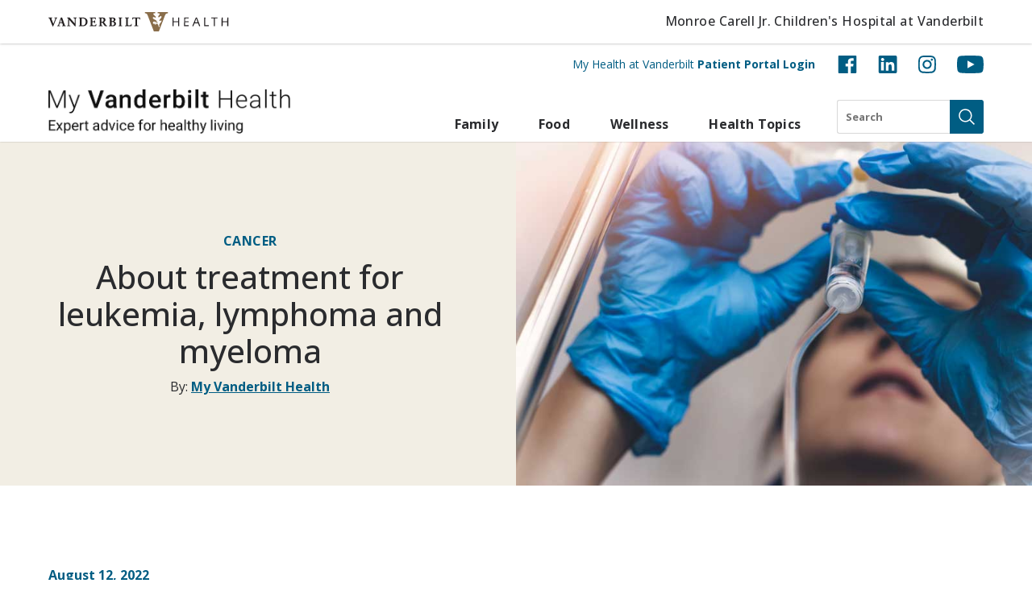

--- FILE ---
content_type: text/html; charset=UTF-8
request_url: https://my.vanderbilthealth.com/blood-cancer-treatment-for-leukemia-lymphoma-myeloma/
body_size: 44974
content:
<!doctype html>
<html lang="en">

<head>
    <meta charset="utf-8">
    <meta http-equiv="X-UA-Compatible" content="IE=edge"><script type="text/javascript">(window.NREUM||(NREUM={})).init={privacy:{cookies_enabled:true},ajax:{deny_list:["bam.nr-data.net"]},feature_flags:["soft_nav"],distributed_tracing:{enabled:true}};(window.NREUM||(NREUM={})).loader_config={agentID:"1588634022",accountID:"3407627",trustKey:"66686",xpid:"VwIHVlBRDxABUFlbBgcHUlwC",licenseKey:"NRJS-73642ab94b92c6fbc75",applicationID:"1489160483",browserID:"1588634022"};;/*! For license information please see nr-loader-spa-1.307.0.min.js.LICENSE.txt */
(()=>{var e,t,r={384:(e,t,r)=>{"use strict";r.d(t,{NT:()=>a,US:()=>u,Zm:()=>o,bQ:()=>d,dV:()=>c,pV:()=>l});var n=r(6154),i=r(1863),s=r(1910);const a={beacon:"bam.nr-data.net",errorBeacon:"bam.nr-data.net"};function o(){return n.gm.NREUM||(n.gm.NREUM={}),void 0===n.gm.newrelic&&(n.gm.newrelic=n.gm.NREUM),n.gm.NREUM}function c(){let e=o();return e.o||(e.o={ST:n.gm.setTimeout,SI:n.gm.setImmediate||n.gm.setInterval,CT:n.gm.clearTimeout,XHR:n.gm.XMLHttpRequest,REQ:n.gm.Request,EV:n.gm.Event,PR:n.gm.Promise,MO:n.gm.MutationObserver,FETCH:n.gm.fetch,WS:n.gm.WebSocket},(0,s.i)(...Object.values(e.o))),e}function d(e,t){let r=o();r.initializedAgents??={},t.initializedAt={ms:(0,i.t)(),date:new Date},r.initializedAgents[e]=t}function u(e,t){o()[e]=t}function l(){return function(){let e=o();const t=e.info||{};e.info={beacon:a.beacon,errorBeacon:a.errorBeacon,...t}}(),function(){let e=o();const t=e.init||{};e.init={...t}}(),c(),function(){let e=o();const t=e.loader_config||{};e.loader_config={...t}}(),o()}},782:(e,t,r)=>{"use strict";r.d(t,{T:()=>n});const n=r(860).K7.pageViewTiming},860:(e,t,r)=>{"use strict";r.d(t,{$J:()=>u,K7:()=>c,P3:()=>d,XX:()=>i,Yy:()=>o,df:()=>s,qY:()=>n,v4:()=>a});const n="events",i="jserrors",s="browser/blobs",a="rum",o="browser/logs",c={ajax:"ajax",genericEvents:"generic_events",jserrors:i,logging:"logging",metrics:"metrics",pageAction:"page_action",pageViewEvent:"page_view_event",pageViewTiming:"page_view_timing",sessionReplay:"session_replay",sessionTrace:"session_trace",softNav:"soft_navigations",spa:"spa"},d={[c.pageViewEvent]:1,[c.pageViewTiming]:2,[c.metrics]:3,[c.jserrors]:4,[c.spa]:5,[c.ajax]:6,[c.sessionTrace]:7,[c.softNav]:8,[c.sessionReplay]:9,[c.logging]:10,[c.genericEvents]:11},u={[c.pageViewEvent]:a,[c.pageViewTiming]:n,[c.ajax]:n,[c.spa]:n,[c.softNav]:n,[c.metrics]:i,[c.jserrors]:i,[c.sessionTrace]:s,[c.sessionReplay]:s,[c.logging]:o,[c.genericEvents]:"ins"}},944:(e,t,r)=>{"use strict";r.d(t,{R:()=>i});var n=r(3241);function i(e,t){"function"==typeof console.debug&&(console.debug("New Relic Warning: https://github.com/newrelic/newrelic-browser-agent/blob/main/docs/warning-codes.md#".concat(e),t),(0,n.W)({agentIdentifier:null,drained:null,type:"data",name:"warn",feature:"warn",data:{code:e,secondary:t}}))}},993:(e,t,r)=>{"use strict";r.d(t,{A$:()=>s,ET:()=>a,TZ:()=>o,p_:()=>i});var n=r(860);const i={ERROR:"ERROR",WARN:"WARN",INFO:"INFO",DEBUG:"DEBUG",TRACE:"TRACE"},s={OFF:0,ERROR:1,WARN:2,INFO:3,DEBUG:4,TRACE:5},a="log",o=n.K7.logging},1687:(e,t,r)=>{"use strict";r.d(t,{Ak:()=>d,Ze:()=>h,x3:()=>u});var n=r(3241),i=r(7836),s=r(3606),a=r(860),o=r(2646);const c={};function d(e,t){const r={staged:!1,priority:a.P3[t]||0};l(e),c[e].get(t)||c[e].set(t,r)}function u(e,t){e&&c[e]&&(c[e].get(t)&&c[e].delete(t),p(e,t,!1),c[e].size&&f(e))}function l(e){if(!e)throw new Error("agentIdentifier required");c[e]||(c[e]=new Map)}function h(e="",t="feature",r=!1){if(l(e),!e||!c[e].get(t)||r)return p(e,t);c[e].get(t).staged=!0,f(e)}function f(e){const t=Array.from(c[e]);t.every(([e,t])=>t.staged)&&(t.sort((e,t)=>e[1].priority-t[1].priority),t.forEach(([t])=>{c[e].delete(t),p(e,t)}))}function p(e,t,r=!0){const a=e?i.ee.get(e):i.ee,c=s.i.handlers;if(!a.aborted&&a.backlog&&c){if((0,n.W)({agentIdentifier:e,type:"lifecycle",name:"drain",feature:t}),r){const e=a.backlog[t],r=c[t];if(r){for(let t=0;e&&t<e.length;++t)g(e[t],r);Object.entries(r).forEach(([e,t])=>{Object.values(t||{}).forEach(t=>{t[0]?.on&&t[0]?.context()instanceof o.y&&t[0].on(e,t[1])})})}}a.isolatedBacklog||delete c[t],a.backlog[t]=null,a.emit("drain-"+t,[])}}function g(e,t){var r=e[1];Object.values(t[r]||{}).forEach(t=>{var r=e[0];if(t[0]===r){var n=t[1],i=e[3],s=e[2];n.apply(i,s)}})}},1738:(e,t,r)=>{"use strict";r.d(t,{U:()=>f,Y:()=>h});var n=r(3241),i=r(9908),s=r(1863),a=r(944),o=r(5701),c=r(3969),d=r(8362),u=r(860),l=r(4261);function h(e,t,r,s){const h=s||r;!h||h[e]&&h[e]!==d.d.prototype[e]||(h[e]=function(){(0,i.p)(c.xV,["API/"+e+"/called"],void 0,u.K7.metrics,r.ee),(0,n.W)({agentIdentifier:r.agentIdentifier,drained:!!o.B?.[r.agentIdentifier],type:"data",name:"api",feature:l.Pl+e,data:{}});try{return t.apply(this,arguments)}catch(e){(0,a.R)(23,e)}})}function f(e,t,r,n,a){const o=e.info;null===r?delete o.jsAttributes[t]:o.jsAttributes[t]=r,(a||null===r)&&(0,i.p)(l.Pl+n,[(0,s.t)(),t,r],void 0,"session",e.ee)}},1741:(e,t,r)=>{"use strict";r.d(t,{W:()=>s});var n=r(944),i=r(4261);class s{#e(e,...t){if(this[e]!==s.prototype[e])return this[e](...t);(0,n.R)(35,e)}addPageAction(e,t){return this.#e(i.hG,e,t)}register(e){return this.#e(i.eY,e)}recordCustomEvent(e,t){return this.#e(i.fF,e,t)}setPageViewName(e,t){return this.#e(i.Fw,e,t)}setCustomAttribute(e,t,r){return this.#e(i.cD,e,t,r)}noticeError(e,t){return this.#e(i.o5,e,t)}setUserId(e,t=!1){return this.#e(i.Dl,e,t)}setApplicationVersion(e){return this.#e(i.nb,e)}setErrorHandler(e){return this.#e(i.bt,e)}addRelease(e,t){return this.#e(i.k6,e,t)}log(e,t){return this.#e(i.$9,e,t)}start(){return this.#e(i.d3)}finished(e){return this.#e(i.BL,e)}recordReplay(){return this.#e(i.CH)}pauseReplay(){return this.#e(i.Tb)}addToTrace(e){return this.#e(i.U2,e)}setCurrentRouteName(e){return this.#e(i.PA,e)}interaction(e){return this.#e(i.dT,e)}wrapLogger(e,t,r){return this.#e(i.Wb,e,t,r)}measure(e,t){return this.#e(i.V1,e,t)}consent(e){return this.#e(i.Pv,e)}}},1863:(e,t,r)=>{"use strict";function n(){return Math.floor(performance.now())}r.d(t,{t:()=>n})},1910:(e,t,r)=>{"use strict";r.d(t,{i:()=>s});var n=r(944);const i=new Map;function s(...e){return e.every(e=>{if(i.has(e))return i.get(e);const t="function"==typeof e?e.toString():"",r=t.includes("[native code]"),s=t.includes("nrWrapper");return r||s||(0,n.R)(64,e?.name||t),i.set(e,r),r})}},2555:(e,t,r)=>{"use strict";r.d(t,{D:()=>o,f:()=>a});var n=r(384),i=r(8122);const s={beacon:n.NT.beacon,errorBeacon:n.NT.errorBeacon,licenseKey:void 0,applicationID:void 0,sa:void 0,queueTime:void 0,applicationTime:void 0,ttGuid:void 0,user:void 0,account:void 0,product:void 0,extra:void 0,jsAttributes:{},userAttributes:void 0,atts:void 0,transactionName:void 0,tNamePlain:void 0};function a(e){try{return!!e.licenseKey&&!!e.errorBeacon&&!!e.applicationID}catch(e){return!1}}const o=e=>(0,i.a)(e,s)},2614:(e,t,r)=>{"use strict";r.d(t,{BB:()=>a,H3:()=>n,g:()=>d,iL:()=>c,tS:()=>o,uh:()=>i,wk:()=>s});const n="NRBA",i="SESSION",s=144e5,a=18e5,o={STARTED:"session-started",PAUSE:"session-pause",RESET:"session-reset",RESUME:"session-resume",UPDATE:"session-update"},c={SAME_TAB:"same-tab",CROSS_TAB:"cross-tab"},d={OFF:0,FULL:1,ERROR:2}},2646:(e,t,r)=>{"use strict";r.d(t,{y:()=>n});class n{constructor(e){this.contextId=e}}},2843:(e,t,r)=>{"use strict";r.d(t,{G:()=>s,u:()=>i});var n=r(3878);function i(e,t=!1,r,i){(0,n.DD)("visibilitychange",function(){if(t)return void("hidden"===document.visibilityState&&e());e(document.visibilityState)},r,i)}function s(e,t,r){(0,n.sp)("pagehide",e,t,r)}},3241:(e,t,r)=>{"use strict";r.d(t,{W:()=>s});var n=r(6154);const i="newrelic";function s(e={}){try{n.gm.dispatchEvent(new CustomEvent(i,{detail:e}))}catch(e){}}},3304:(e,t,r)=>{"use strict";r.d(t,{A:()=>s});var n=r(7836);const i=()=>{const e=new WeakSet;return(t,r)=>{if("object"==typeof r&&null!==r){if(e.has(r))return;e.add(r)}return r}};function s(e){try{return JSON.stringify(e,i())??""}catch(e){try{n.ee.emit("internal-error",[e])}catch(e){}return""}}},3333:(e,t,r)=>{"use strict";r.d(t,{$v:()=>u,TZ:()=>n,Xh:()=>c,Zp:()=>i,kd:()=>d,mq:()=>o,nf:()=>a,qN:()=>s});const n=r(860).K7.genericEvents,i=["auxclick","click","copy","keydown","paste","scrollend"],s=["focus","blur"],a=4,o=1e3,c=2e3,d=["PageAction","UserAction","BrowserPerformance"],u={RESOURCES:"experimental.resources",REGISTER:"register"}},3434:(e,t,r)=>{"use strict";r.d(t,{Jt:()=>s,YM:()=>d});var n=r(7836),i=r(5607);const s="nr@original:".concat(i.W),a=50;var o=Object.prototype.hasOwnProperty,c=!1;function d(e,t){return e||(e=n.ee),r.inPlace=function(e,t,n,i,s){n||(n="");const a="-"===n.charAt(0);for(let o=0;o<t.length;o++){const c=t[o],d=e[c];l(d)||(e[c]=r(d,a?c+n:n,i,c,s))}},r.flag=s,r;function r(t,r,n,c,d){return l(t)?t:(r||(r=""),nrWrapper[s]=t,function(e,t,r){if(Object.defineProperty&&Object.keys)try{return Object.keys(e).forEach(function(r){Object.defineProperty(t,r,{get:function(){return e[r]},set:function(t){return e[r]=t,t}})}),t}catch(e){u([e],r)}for(var n in e)o.call(e,n)&&(t[n]=e[n])}(t,nrWrapper,e),nrWrapper);function nrWrapper(){var s,o,l,h;let f;try{o=this,s=[...arguments],l="function"==typeof n?n(s,o):n||{}}catch(t){u([t,"",[s,o,c],l],e)}i(r+"start",[s,o,c],l,d);const p=performance.now();let g;try{return h=t.apply(o,s),g=performance.now(),h}catch(e){throw g=performance.now(),i(r+"err",[s,o,e],l,d),f=e,f}finally{const e=g-p,t={start:p,end:g,duration:e,isLongTask:e>=a,methodName:c,thrownError:f};t.isLongTask&&i("long-task",[t,o],l,d),i(r+"end",[s,o,h],l,d)}}}function i(r,n,i,s){if(!c||t){var a=c;c=!0;try{e.emit(r,n,i,t,s)}catch(t){u([t,r,n,i],e)}c=a}}}function u(e,t){t||(t=n.ee);try{t.emit("internal-error",e)}catch(e){}}function l(e){return!(e&&"function"==typeof e&&e.apply&&!e[s])}},3606:(e,t,r)=>{"use strict";r.d(t,{i:()=>s});var n=r(9908);s.on=a;var i=s.handlers={};function s(e,t,r,s){a(s||n.d,i,e,t,r)}function a(e,t,r,i,s){s||(s="feature"),e||(e=n.d);var a=t[s]=t[s]||{};(a[r]=a[r]||[]).push([e,i])}},3738:(e,t,r)=>{"use strict";r.d(t,{He:()=>i,Kp:()=>o,Lc:()=>d,Rz:()=>u,TZ:()=>n,bD:()=>s,d3:()=>a,jx:()=>l,sl:()=>h,uP:()=>c});const n=r(860).K7.sessionTrace,i="bstResource",s="resource",a="-start",o="-end",c="fn"+a,d="fn"+o,u="pushState",l=1e3,h=3e4},3785:(e,t,r)=>{"use strict";r.d(t,{R:()=>c,b:()=>d});var n=r(9908),i=r(1863),s=r(860),a=r(3969),o=r(993);function c(e,t,r={},c=o.p_.INFO,d=!0,u,l=(0,i.t)()){(0,n.p)(a.xV,["API/logging/".concat(c.toLowerCase(),"/called")],void 0,s.K7.metrics,e),(0,n.p)(o.ET,[l,t,r,c,d,u],void 0,s.K7.logging,e)}function d(e){return"string"==typeof e&&Object.values(o.p_).some(t=>t===e.toUpperCase().trim())}},3878:(e,t,r)=>{"use strict";function n(e,t){return{capture:e,passive:!1,signal:t}}function i(e,t,r=!1,i){window.addEventListener(e,t,n(r,i))}function s(e,t,r=!1,i){document.addEventListener(e,t,n(r,i))}r.d(t,{DD:()=>s,jT:()=>n,sp:()=>i})},3962:(e,t,r)=>{"use strict";r.d(t,{AM:()=>a,O2:()=>l,OV:()=>s,Qu:()=>h,TZ:()=>c,ih:()=>f,pP:()=>o,t1:()=>u,tC:()=>i,wD:()=>d});var n=r(860);const i=["click","keydown","submit"],s="popstate",a="api",o="initialPageLoad",c=n.K7.softNav,d=5e3,u=500,l={INITIAL_PAGE_LOAD:"",ROUTE_CHANGE:1,UNSPECIFIED:2},h={INTERACTION:1,AJAX:2,CUSTOM_END:3,CUSTOM_TRACER:4},f={IP:"in progress",PF:"pending finish",FIN:"finished",CAN:"cancelled"}},3969:(e,t,r)=>{"use strict";r.d(t,{TZ:()=>n,XG:()=>o,rs:()=>i,xV:()=>a,z_:()=>s});const n=r(860).K7.metrics,i="sm",s="cm",a="storeSupportabilityMetrics",o="storeEventMetrics"},4234:(e,t,r)=>{"use strict";r.d(t,{W:()=>s});var n=r(7836),i=r(1687);class s{constructor(e,t){this.agentIdentifier=e,this.ee=n.ee.get(e),this.featureName=t,this.blocked=!1}deregisterDrain(){(0,i.x3)(this.agentIdentifier,this.featureName)}}},4261:(e,t,r)=>{"use strict";r.d(t,{$9:()=>u,BL:()=>c,CH:()=>p,Dl:()=>R,Fw:()=>w,PA:()=>v,Pl:()=>n,Pv:()=>A,Tb:()=>h,U2:()=>a,V1:()=>E,Wb:()=>T,bt:()=>y,cD:()=>b,d3:()=>x,dT:()=>d,eY:()=>g,fF:()=>f,hG:()=>s,hw:()=>i,k6:()=>o,nb:()=>m,o5:()=>l});const n="api-",i=n+"ixn-",s="addPageAction",a="addToTrace",o="addRelease",c="finished",d="interaction",u="log",l="noticeError",h="pauseReplay",f="recordCustomEvent",p="recordReplay",g="register",m="setApplicationVersion",v="setCurrentRouteName",b="setCustomAttribute",y="setErrorHandler",w="setPageViewName",R="setUserId",x="start",T="wrapLogger",E="measure",A="consent"},4387:(e,t,r)=>{"use strict";function n(e={}){return!(!e.id||!e.name)}function i(e){return"string"==typeof e&&e.trim().length<501||"number"==typeof e}function s(e,t){if(2!==t?.harvestEndpointVersion)return{};const r=t.agentRef.runtime.appMetadata.agents[0].entityGuid;return n(e)?{"source.id":e.id,"source.name":e.name,"source.type":e.type,"parent.id":e.parent?.id||r}:{"entity.guid":r,appId:t.agentRef.info.applicationID}}r.d(t,{Ux:()=>s,c7:()=>n,yo:()=>i})},5205:(e,t,r)=>{"use strict";r.d(t,{j:()=>S});var n=r(384),i=r(1741);var s=r(2555),a=r(3333);const o=e=>{if(!e||"string"!=typeof e)return!1;try{document.createDocumentFragment().querySelector(e)}catch{return!1}return!0};var c=r(2614),d=r(944),u=r(8122);const l="[data-nr-mask]",h=e=>(0,u.a)(e,(()=>{const e={feature_flags:[],experimental:{allow_registered_children:!1,resources:!1},mask_selector:"*",block_selector:"[data-nr-block]",mask_input_options:{color:!1,date:!1,"datetime-local":!1,email:!1,month:!1,number:!1,range:!1,search:!1,tel:!1,text:!1,time:!1,url:!1,week:!1,textarea:!1,select:!1,password:!0}};return{ajax:{deny_list:void 0,block_internal:!0,enabled:!0,autoStart:!0},api:{get allow_registered_children(){return e.feature_flags.includes(a.$v.REGISTER)||e.experimental.allow_registered_children},set allow_registered_children(t){e.experimental.allow_registered_children=t},duplicate_registered_data:!1},browser_consent_mode:{enabled:!1},distributed_tracing:{enabled:void 0,exclude_newrelic_header:void 0,cors_use_newrelic_header:void 0,cors_use_tracecontext_headers:void 0,allowed_origins:void 0},get feature_flags(){return e.feature_flags},set feature_flags(t){e.feature_flags=t},generic_events:{enabled:!0,autoStart:!0},harvest:{interval:30},jserrors:{enabled:!0,autoStart:!0},logging:{enabled:!0,autoStart:!0},metrics:{enabled:!0,autoStart:!0},obfuscate:void 0,page_action:{enabled:!0},page_view_event:{enabled:!0,autoStart:!0},page_view_timing:{enabled:!0,autoStart:!0},performance:{capture_marks:!1,capture_measures:!1,capture_detail:!0,resources:{get enabled(){return e.feature_flags.includes(a.$v.RESOURCES)||e.experimental.resources},set enabled(t){e.experimental.resources=t},asset_types:[],first_party_domains:[],ignore_newrelic:!0}},privacy:{cookies_enabled:!0},proxy:{assets:void 0,beacon:void 0},session:{expiresMs:c.wk,inactiveMs:c.BB},session_replay:{autoStart:!0,enabled:!1,preload:!1,sampling_rate:10,error_sampling_rate:100,collect_fonts:!1,inline_images:!1,fix_stylesheets:!0,mask_all_inputs:!0,get mask_text_selector(){return e.mask_selector},set mask_text_selector(t){o(t)?e.mask_selector="".concat(t,",").concat(l):""===t||null===t?e.mask_selector=l:(0,d.R)(5,t)},get block_class(){return"nr-block"},get ignore_class(){return"nr-ignore"},get mask_text_class(){return"nr-mask"},get block_selector(){return e.block_selector},set block_selector(t){o(t)?e.block_selector+=",".concat(t):""!==t&&(0,d.R)(6,t)},get mask_input_options(){return e.mask_input_options},set mask_input_options(t){t&&"object"==typeof t?e.mask_input_options={...t,password:!0}:(0,d.R)(7,t)}},session_trace:{enabled:!0,autoStart:!0},soft_navigations:{enabled:!0,autoStart:!0},spa:{enabled:!0,autoStart:!0},ssl:void 0,user_actions:{enabled:!0,elementAttributes:["id","className","tagName","type"]}}})());var f=r(6154),p=r(9324);let g=0;const m={buildEnv:p.F3,distMethod:p.Xs,version:p.xv,originTime:f.WN},v={consented:!1},b={appMetadata:{},get consented(){return this.session?.state?.consent||v.consented},set consented(e){v.consented=e},customTransaction:void 0,denyList:void 0,disabled:!1,harvester:void 0,isolatedBacklog:!1,isRecording:!1,loaderType:void 0,maxBytes:3e4,obfuscator:void 0,onerror:void 0,ptid:void 0,releaseIds:{},session:void 0,timeKeeper:void 0,registeredEntities:[],jsAttributesMetadata:{bytes:0},get harvestCount(){return++g}},y=e=>{const t=(0,u.a)(e,b),r=Object.keys(m).reduce((e,t)=>(e[t]={value:m[t],writable:!1,configurable:!0,enumerable:!0},e),{});return Object.defineProperties(t,r)};var w=r(5701);const R=e=>{const t=e.startsWith("http");e+="/",r.p=t?e:"https://"+e};var x=r(7836),T=r(3241);const E={accountID:void 0,trustKey:void 0,agentID:void 0,licenseKey:void 0,applicationID:void 0,xpid:void 0},A=e=>(0,u.a)(e,E),_=new Set;function S(e,t={},r,a){let{init:o,info:c,loader_config:d,runtime:u={},exposed:l=!0}=t;if(!c){const e=(0,n.pV)();o=e.init,c=e.info,d=e.loader_config}e.init=h(o||{}),e.loader_config=A(d||{}),c.jsAttributes??={},f.bv&&(c.jsAttributes.isWorker=!0),e.info=(0,s.D)(c);const p=e.init,g=[c.beacon,c.errorBeacon];_.has(e.agentIdentifier)||(p.proxy.assets&&(R(p.proxy.assets),g.push(p.proxy.assets)),p.proxy.beacon&&g.push(p.proxy.beacon),e.beacons=[...g],function(e){const t=(0,n.pV)();Object.getOwnPropertyNames(i.W.prototype).forEach(r=>{const n=i.W.prototype[r];if("function"!=typeof n||"constructor"===n)return;let s=t[r];e[r]&&!1!==e.exposed&&"micro-agent"!==e.runtime?.loaderType&&(t[r]=(...t)=>{const n=e[r](...t);return s?s(...t):n})})}(e),(0,n.US)("activatedFeatures",w.B)),u.denyList=[...p.ajax.deny_list||[],...p.ajax.block_internal?g:[]],u.ptid=e.agentIdentifier,u.loaderType=r,e.runtime=y(u),_.has(e.agentIdentifier)||(e.ee=x.ee.get(e.agentIdentifier),e.exposed=l,(0,T.W)({agentIdentifier:e.agentIdentifier,drained:!!w.B?.[e.agentIdentifier],type:"lifecycle",name:"initialize",feature:void 0,data:e.config})),_.add(e.agentIdentifier)}},5270:(e,t,r)=>{"use strict";r.d(t,{Aw:()=>a,SR:()=>s,rF:()=>o});var n=r(384),i=r(7767);function s(e){return!!(0,n.dV)().o.MO&&(0,i.V)(e)&&!0===e?.session_trace.enabled}function a(e){return!0===e?.session_replay.preload&&s(e)}function o(e,t){try{if("string"==typeof t?.type){if("password"===t.type.toLowerCase())return"*".repeat(e?.length||0);if(void 0!==t?.dataset?.nrUnmask||t?.classList?.contains("nr-unmask"))return e}}catch(e){}return"string"==typeof e?e.replace(/[\S]/g,"*"):"*".repeat(e?.length||0)}},5289:(e,t,r)=>{"use strict";r.d(t,{GG:()=>a,Qr:()=>c,sB:()=>o});var n=r(3878),i=r(6389);function s(){return"undefined"==typeof document||"complete"===document.readyState}function a(e,t){if(s())return e();const r=(0,i.J)(e),a=setInterval(()=>{s()&&(clearInterval(a),r())},500);(0,n.sp)("load",r,t)}function o(e){if(s())return e();(0,n.DD)("DOMContentLoaded",e)}function c(e){if(s())return e();(0,n.sp)("popstate",e)}},5607:(e,t,r)=>{"use strict";r.d(t,{W:()=>n});const n=(0,r(9566).bz)()},5701:(e,t,r)=>{"use strict";r.d(t,{B:()=>s,t:()=>a});var n=r(3241);const i=new Set,s={};function a(e,t){const r=t.agentIdentifier;s[r]??={},e&&"object"==typeof e&&(i.has(r)||(t.ee.emit("rumresp",[e]),s[r]=e,i.add(r),(0,n.W)({agentIdentifier:r,loaded:!0,drained:!0,type:"lifecycle",name:"load",feature:void 0,data:e})))}},6154:(e,t,r)=>{"use strict";r.d(t,{OF:()=>d,RI:()=>i,WN:()=>h,bv:()=>s,eN:()=>f,gm:()=>a,lR:()=>l,m:()=>c,mw:()=>o,sb:()=>u});var n=r(1863);const i="undefined"!=typeof window&&!!window.document,s="undefined"!=typeof WorkerGlobalScope&&("undefined"!=typeof self&&self instanceof WorkerGlobalScope&&self.navigator instanceof WorkerNavigator||"undefined"!=typeof globalThis&&globalThis instanceof WorkerGlobalScope&&globalThis.navigator instanceof WorkerNavigator),a=i?window:"undefined"!=typeof WorkerGlobalScope&&("undefined"!=typeof self&&self instanceof WorkerGlobalScope&&self||"undefined"!=typeof globalThis&&globalThis instanceof WorkerGlobalScope&&globalThis),o=Boolean("hidden"===a?.document?.visibilityState),c=""+a?.location,d=/iPad|iPhone|iPod/.test(a.navigator?.userAgent),u=d&&"undefined"==typeof SharedWorker,l=(()=>{const e=a.navigator?.userAgent?.match(/Firefox[/\s](\d+\.\d+)/);return Array.isArray(e)&&e.length>=2?+e[1]:0})(),h=Date.now()-(0,n.t)(),f=()=>"undefined"!=typeof PerformanceNavigationTiming&&a?.performance?.getEntriesByType("navigation")?.[0]?.responseStart},6344:(e,t,r)=>{"use strict";r.d(t,{BB:()=>u,Qb:()=>l,TZ:()=>i,Ug:()=>a,Vh:()=>s,_s:()=>o,bc:()=>d,yP:()=>c});var n=r(2614);const i=r(860).K7.sessionReplay,s="errorDuringReplay",a=.12,o={DomContentLoaded:0,Load:1,FullSnapshot:2,IncrementalSnapshot:3,Meta:4,Custom:5},c={[n.g.ERROR]:15e3,[n.g.FULL]:3e5,[n.g.OFF]:0},d={RESET:{message:"Session was reset",sm:"Reset"},IMPORT:{message:"Recorder failed to import",sm:"Import"},TOO_MANY:{message:"429: Too Many Requests",sm:"Too-Many"},TOO_BIG:{message:"Payload was too large",sm:"Too-Big"},CROSS_TAB:{message:"Session Entity was set to OFF on another tab",sm:"Cross-Tab"},ENTITLEMENTS:{message:"Session Replay is not allowed and will not be started",sm:"Entitlement"}},u=5e3,l={API:"api",RESUME:"resume",SWITCH_TO_FULL:"switchToFull",INITIALIZE:"initialize",PRELOAD:"preload"}},6389:(e,t,r)=>{"use strict";function n(e,t=500,r={}){const n=r?.leading||!1;let i;return(...r)=>{n&&void 0===i&&(e.apply(this,r),i=setTimeout(()=>{i=clearTimeout(i)},t)),n||(clearTimeout(i),i=setTimeout(()=>{e.apply(this,r)},t))}}function i(e){let t=!1;return(...r)=>{t||(t=!0,e.apply(this,r))}}r.d(t,{J:()=>i,s:()=>n})},6630:(e,t,r)=>{"use strict";r.d(t,{T:()=>n});const n=r(860).K7.pageViewEvent},6774:(e,t,r)=>{"use strict";r.d(t,{T:()=>n});const n=r(860).K7.jserrors},7295:(e,t,r)=>{"use strict";r.d(t,{Xv:()=>a,gX:()=>i,iW:()=>s});var n=[];function i(e){if(!e||s(e))return!1;if(0===n.length)return!0;if("*"===n[0].hostname)return!1;for(var t=0;t<n.length;t++){var r=n[t];if(r.hostname.test(e.hostname)&&r.pathname.test(e.pathname))return!1}return!0}function s(e){return void 0===e.hostname}function a(e){if(n=[],e&&e.length)for(var t=0;t<e.length;t++){let r=e[t];if(!r)continue;if("*"===r)return void(n=[{hostname:"*"}]);0===r.indexOf("http://")?r=r.substring(7):0===r.indexOf("https://")&&(r=r.substring(8));const i=r.indexOf("/");let s,a;i>0?(s=r.substring(0,i),a=r.substring(i)):(s=r,a="*");let[c]=s.split(":");n.push({hostname:o(c),pathname:o(a,!0)})}}function o(e,t=!1){const r=e.replace(/[.+?^${}()|[\]\\]/g,e=>"\\"+e).replace(/\*/g,".*?");return new RegExp((t?"^":"")+r+"$")}},7485:(e,t,r)=>{"use strict";r.d(t,{D:()=>i});var n=r(6154);function i(e){if(0===(e||"").indexOf("data:"))return{protocol:"data"};try{const t=new URL(e,location.href),r={port:t.port,hostname:t.hostname,pathname:t.pathname,search:t.search,protocol:t.protocol.slice(0,t.protocol.indexOf(":")),sameOrigin:t.protocol===n.gm?.location?.protocol&&t.host===n.gm?.location?.host};return r.port&&""!==r.port||("http:"===t.protocol&&(r.port="80"),"https:"===t.protocol&&(r.port="443")),r.pathname&&""!==r.pathname?r.pathname.startsWith("/")||(r.pathname="/".concat(r.pathname)):r.pathname="/",r}catch(e){return{}}}},7699:(e,t,r)=>{"use strict";r.d(t,{It:()=>s,KC:()=>o,No:()=>i,qh:()=>a});var n=r(860);const i=16e3,s=1e6,a="SESSION_ERROR",o={[n.K7.logging]:!0,[n.K7.genericEvents]:!1,[n.K7.jserrors]:!1,[n.K7.ajax]:!1}},7767:(e,t,r)=>{"use strict";r.d(t,{V:()=>i});var n=r(6154);const i=e=>n.RI&&!0===e?.privacy.cookies_enabled},7836:(e,t,r)=>{"use strict";r.d(t,{P:()=>o,ee:()=>c});var n=r(384),i=r(8990),s=r(2646),a=r(5607);const o="nr@context:".concat(a.W),c=function e(t,r){var n={},a={},u={},l=!1;try{l=16===r.length&&d.initializedAgents?.[r]?.runtime.isolatedBacklog}catch(e){}var h={on:p,addEventListener:p,removeEventListener:function(e,t){var r=n[e];if(!r)return;for(var i=0;i<r.length;i++)r[i]===t&&r.splice(i,1)},emit:function(e,r,n,i,s){!1!==s&&(s=!0);if(c.aborted&&!i)return;t&&s&&t.emit(e,r,n);var o=f(n);g(e).forEach(e=>{e.apply(o,r)});var d=v()[a[e]];d&&d.push([h,e,r,o]);return o},get:m,listeners:g,context:f,buffer:function(e,t){const r=v();if(t=t||"feature",h.aborted)return;Object.entries(e||{}).forEach(([e,n])=>{a[n]=t,t in r||(r[t]=[])})},abort:function(){h._aborted=!0,Object.keys(h.backlog).forEach(e=>{delete h.backlog[e]})},isBuffering:function(e){return!!v()[a[e]]},debugId:r,backlog:l?{}:t&&"object"==typeof t.backlog?t.backlog:{},isolatedBacklog:l};return Object.defineProperty(h,"aborted",{get:()=>{let e=h._aborted||!1;return e||(t&&(e=t.aborted),e)}}),h;function f(e){return e&&e instanceof s.y?e:e?(0,i.I)(e,o,()=>new s.y(o)):new s.y(o)}function p(e,t){n[e]=g(e).concat(t)}function g(e){return n[e]||[]}function m(t){return u[t]=u[t]||e(h,t)}function v(){return h.backlog}}(void 0,"globalEE"),d=(0,n.Zm)();d.ee||(d.ee=c)},8122:(e,t,r)=>{"use strict";r.d(t,{a:()=>i});var n=r(944);function i(e,t){try{if(!e||"object"!=typeof e)return(0,n.R)(3);if(!t||"object"!=typeof t)return(0,n.R)(4);const r=Object.create(Object.getPrototypeOf(t),Object.getOwnPropertyDescriptors(t)),s=0===Object.keys(r).length?e:r;for(let a in s)if(void 0!==e[a])try{if(null===e[a]){r[a]=null;continue}Array.isArray(e[a])&&Array.isArray(t[a])?r[a]=Array.from(new Set([...e[a],...t[a]])):"object"==typeof e[a]&&"object"==typeof t[a]?r[a]=i(e[a],t[a]):r[a]=e[a]}catch(e){r[a]||(0,n.R)(1,e)}return r}catch(e){(0,n.R)(2,e)}}},8139:(e,t,r)=>{"use strict";r.d(t,{u:()=>h});var n=r(7836),i=r(3434),s=r(8990),a=r(6154);const o={},c=a.gm.XMLHttpRequest,d="addEventListener",u="removeEventListener",l="nr@wrapped:".concat(n.P);function h(e){var t=function(e){return(e||n.ee).get("events")}(e);if(o[t.debugId]++)return t;o[t.debugId]=1;var r=(0,i.YM)(t,!0);function h(e){r.inPlace(e,[d,u],"-",p)}function p(e,t){return e[1]}return"getPrototypeOf"in Object&&(a.RI&&f(document,h),c&&f(c.prototype,h),f(a.gm,h)),t.on(d+"-start",function(e,t){var n=e[1];if(null!==n&&("function"==typeof n||"object"==typeof n)&&"newrelic"!==e[0]){var i=(0,s.I)(n,l,function(){var e={object:function(){if("function"!=typeof n.handleEvent)return;return n.handleEvent.apply(n,arguments)},function:n}[typeof n];return e?r(e,"fn-",null,e.name||"anonymous"):n});this.wrapped=e[1]=i}}),t.on(u+"-start",function(e){e[1]=this.wrapped||e[1]}),t}function f(e,t,...r){let n=e;for(;"object"==typeof n&&!Object.prototype.hasOwnProperty.call(n,d);)n=Object.getPrototypeOf(n);n&&t(n,...r)}},8362:(e,t,r)=>{"use strict";r.d(t,{d:()=>s});var n=r(9566),i=r(1741);class s extends i.W{agentIdentifier=(0,n.LA)(16)}},8374:(e,t,r)=>{r.nc=(()=>{try{return document?.currentScript?.nonce}catch(e){}return""})()},8990:(e,t,r)=>{"use strict";r.d(t,{I:()=>i});var n=Object.prototype.hasOwnProperty;function i(e,t,r){if(n.call(e,t))return e[t];var i=r();if(Object.defineProperty&&Object.keys)try{return Object.defineProperty(e,t,{value:i,writable:!0,enumerable:!1}),i}catch(e){}return e[t]=i,i}},9300:(e,t,r)=>{"use strict";r.d(t,{T:()=>n});const n=r(860).K7.ajax},9324:(e,t,r)=>{"use strict";r.d(t,{AJ:()=>a,F3:()=>i,Xs:()=>s,Yq:()=>o,xv:()=>n});const n="1.307.0",i="PROD",s="CDN",a="@newrelic/rrweb",o="1.0.1"},9566:(e,t,r)=>{"use strict";r.d(t,{LA:()=>o,ZF:()=>c,bz:()=>a,el:()=>d});var n=r(6154);const i="xxxxxxxx-xxxx-4xxx-yxxx-xxxxxxxxxxxx";function s(e,t){return e?15&e[t]:16*Math.random()|0}function a(){const e=n.gm?.crypto||n.gm?.msCrypto;let t,r=0;return e&&e.getRandomValues&&(t=e.getRandomValues(new Uint8Array(30))),i.split("").map(e=>"x"===e?s(t,r++).toString(16):"y"===e?(3&s()|8).toString(16):e).join("")}function o(e){const t=n.gm?.crypto||n.gm?.msCrypto;let r,i=0;t&&t.getRandomValues&&(r=t.getRandomValues(new Uint8Array(e)));const a=[];for(var o=0;o<e;o++)a.push(s(r,i++).toString(16));return a.join("")}function c(){return o(16)}function d(){return o(32)}},9908:(e,t,r)=>{"use strict";r.d(t,{d:()=>n,p:()=>i});var n=r(7836).ee.get("handle");function i(e,t,r,i,s){s?(s.buffer([e],i),s.emit(e,t,r)):(n.buffer([e],i),n.emit(e,t,r))}}},n={};function i(e){var t=n[e];if(void 0!==t)return t.exports;var s=n[e]={exports:{}};return r[e](s,s.exports,i),s.exports}i.m=r,i.d=(e,t)=>{for(var r in t)i.o(t,r)&&!i.o(e,r)&&Object.defineProperty(e,r,{enumerable:!0,get:t[r]})},i.f={},i.e=e=>Promise.all(Object.keys(i.f).reduce((t,r)=>(i.f[r](e,t),t),[])),i.u=e=>({212:"nr-spa-compressor",249:"nr-spa-recorder",478:"nr-spa"}[e]+"-1.307.0.min.js"),i.o=(e,t)=>Object.prototype.hasOwnProperty.call(e,t),e={},t="NRBA-1.307.0.PROD:",i.l=(r,n,s,a)=>{if(e[r])e[r].push(n);else{var o,c;if(void 0!==s)for(var d=document.getElementsByTagName("script"),u=0;u<d.length;u++){var l=d[u];if(l.getAttribute("src")==r||l.getAttribute("data-webpack")==t+s){o=l;break}}if(!o){c=!0;var h={478:"sha512-bFoj7wd1EcCTt0jkKdFkw+gjDdU092aP1BOVh5n0PjhLNtBCSXj4vpjfIJR8zH8Bn6/XPpFl3gSNOuWVJ98iug==",249:"sha512-FRHQNWDGImhEo7a7lqCuCt6xlBgommnGc+JH2/YGJlngDoH+/3jpT/cyFpwi2M5G6srPVN4wLxrVqskf6KB7bg==",212:"sha512-okml4IaluCF10UG6SWzY+cKPgBNvH2+S5f1FxomzQUHf608N0b9dwoBv/ZFAhJhrdxPgTA4AxlBzwGcjMGIlQQ=="};(o=document.createElement("script")).charset="utf-8",i.nc&&o.setAttribute("nonce",i.nc),o.setAttribute("data-webpack",t+s),o.src=r,0!==o.src.indexOf(window.location.origin+"/")&&(o.crossOrigin="anonymous"),h[a]&&(o.integrity=h[a])}e[r]=[n];var f=(t,n)=>{o.onerror=o.onload=null,clearTimeout(p);var i=e[r];if(delete e[r],o.parentNode&&o.parentNode.removeChild(o),i&&i.forEach(e=>e(n)),t)return t(n)},p=setTimeout(f.bind(null,void 0,{type:"timeout",target:o}),12e4);o.onerror=f.bind(null,o.onerror),o.onload=f.bind(null,o.onload),c&&document.head.appendChild(o)}},i.r=e=>{"undefined"!=typeof Symbol&&Symbol.toStringTag&&Object.defineProperty(e,Symbol.toStringTag,{value:"Module"}),Object.defineProperty(e,"__esModule",{value:!0})},i.p="https://js-agent.newrelic.com/",(()=>{var e={38:0,788:0};i.f.j=(t,r)=>{var n=i.o(e,t)?e[t]:void 0;if(0!==n)if(n)r.push(n[2]);else{var s=new Promise((r,i)=>n=e[t]=[r,i]);r.push(n[2]=s);var a=i.p+i.u(t),o=new Error;i.l(a,r=>{if(i.o(e,t)&&(0!==(n=e[t])&&(e[t]=void 0),n)){var s=r&&("load"===r.type?"missing":r.type),a=r&&r.target&&r.target.src;o.message="Loading chunk "+t+" failed: ("+s+": "+a+")",o.name="ChunkLoadError",o.type=s,o.request=a,n[1](o)}},"chunk-"+t,t)}};var t=(t,r)=>{var n,s,[a,o,c]=r,d=0;if(a.some(t=>0!==e[t])){for(n in o)i.o(o,n)&&(i.m[n]=o[n]);if(c)c(i)}for(t&&t(r);d<a.length;d++)s=a[d],i.o(e,s)&&e[s]&&e[s][0](),e[s]=0},r=self["webpackChunk:NRBA-1.307.0.PROD"]=self["webpackChunk:NRBA-1.307.0.PROD"]||[];r.forEach(t.bind(null,0)),r.push=t.bind(null,r.push.bind(r))})(),(()=>{"use strict";i(8374);var e=i(8362),t=i(860);const r=Object.values(t.K7);var n=i(5205);var s=i(9908),a=i(1863),o=i(4261),c=i(1738);var d=i(1687),u=i(4234),l=i(5289),h=i(6154),f=i(944),p=i(5270),g=i(7767),m=i(6389),v=i(7699);class b extends u.W{constructor(e,t){super(e.agentIdentifier,t),this.agentRef=e,this.abortHandler=void 0,this.featAggregate=void 0,this.loadedSuccessfully=void 0,this.onAggregateImported=new Promise(e=>{this.loadedSuccessfully=e}),this.deferred=Promise.resolve(),!1===e.init[this.featureName].autoStart?this.deferred=new Promise((t,r)=>{this.ee.on("manual-start-all",(0,m.J)(()=>{(0,d.Ak)(e.agentIdentifier,this.featureName),t()}))}):(0,d.Ak)(e.agentIdentifier,t)}importAggregator(e,t,r={}){if(this.featAggregate)return;const n=async()=>{let n;await this.deferred;try{if((0,g.V)(e.init)){const{setupAgentSession:t}=await i.e(478).then(i.bind(i,8766));n=t(e)}}catch(e){(0,f.R)(20,e),this.ee.emit("internal-error",[e]),(0,s.p)(v.qh,[e],void 0,this.featureName,this.ee)}try{if(!this.#t(this.featureName,n,e.init))return(0,d.Ze)(this.agentIdentifier,this.featureName),void this.loadedSuccessfully(!1);const{Aggregate:i}=await t();this.featAggregate=new i(e,r),e.runtime.harvester.initializedAggregates.push(this.featAggregate),this.loadedSuccessfully(!0)}catch(e){(0,f.R)(34,e),this.abortHandler?.(),(0,d.Ze)(this.agentIdentifier,this.featureName,!0),this.loadedSuccessfully(!1),this.ee&&this.ee.abort()}};h.RI?(0,l.GG)(()=>n(),!0):n()}#t(e,r,n){if(this.blocked)return!1;switch(e){case t.K7.sessionReplay:return(0,p.SR)(n)&&!!r;case t.K7.sessionTrace:return!!r;default:return!0}}}var y=i(6630),w=i(2614),R=i(3241);class x extends b{static featureName=y.T;constructor(e){var t;super(e,y.T),this.setupInspectionEvents(e.agentIdentifier),t=e,(0,c.Y)(o.Fw,function(e,r){"string"==typeof e&&("/"!==e.charAt(0)&&(e="/"+e),t.runtime.customTransaction=(r||"http://custom.transaction")+e,(0,s.p)(o.Pl+o.Fw,[(0,a.t)()],void 0,void 0,t.ee))},t),this.importAggregator(e,()=>i.e(478).then(i.bind(i,2467)))}setupInspectionEvents(e){const t=(t,r)=>{t&&(0,R.W)({agentIdentifier:e,timeStamp:t.timeStamp,loaded:"complete"===t.target.readyState,type:"window",name:r,data:t.target.location+""})};(0,l.sB)(e=>{t(e,"DOMContentLoaded")}),(0,l.GG)(e=>{t(e,"load")}),(0,l.Qr)(e=>{t(e,"navigate")}),this.ee.on(w.tS.UPDATE,(t,r)=>{(0,R.W)({agentIdentifier:e,type:"lifecycle",name:"session",data:r})})}}var T=i(384);class E extends e.d{constructor(e){var t;(super(),h.gm)?(this.features={},(0,T.bQ)(this.agentIdentifier,this),this.desiredFeatures=new Set(e.features||[]),this.desiredFeatures.add(x),(0,n.j)(this,e,e.loaderType||"agent"),t=this,(0,c.Y)(o.cD,function(e,r,n=!1){if("string"==typeof e){if(["string","number","boolean"].includes(typeof r)||null===r)return(0,c.U)(t,e,r,o.cD,n);(0,f.R)(40,typeof r)}else(0,f.R)(39,typeof e)},t),function(e){(0,c.Y)(o.Dl,function(t,r=!1){if("string"!=typeof t&&null!==t)return void(0,f.R)(41,typeof t);const n=e.info.jsAttributes["enduser.id"];r&&null!=n&&n!==t?(0,s.p)(o.Pl+"setUserIdAndResetSession",[t],void 0,"session",e.ee):(0,c.U)(e,"enduser.id",t,o.Dl,!0)},e)}(this),function(e){(0,c.Y)(o.nb,function(t){if("string"==typeof t||null===t)return(0,c.U)(e,"application.version",t,o.nb,!1);(0,f.R)(42,typeof t)},e)}(this),function(e){(0,c.Y)(o.d3,function(){e.ee.emit("manual-start-all")},e)}(this),function(e){(0,c.Y)(o.Pv,function(t=!0){if("boolean"==typeof t){if((0,s.p)(o.Pl+o.Pv,[t],void 0,"session",e.ee),e.runtime.consented=t,t){const t=e.features.page_view_event;t.onAggregateImported.then(e=>{const r=t.featAggregate;e&&!r.sentRum&&r.sendRum()})}}else(0,f.R)(65,typeof t)},e)}(this),this.run()):(0,f.R)(21)}get config(){return{info:this.info,init:this.init,loader_config:this.loader_config,runtime:this.runtime}}get api(){return this}run(){try{const e=function(e){const t={};return r.forEach(r=>{t[r]=!!e[r]?.enabled}),t}(this.init),n=[...this.desiredFeatures];n.sort((e,r)=>t.P3[e.featureName]-t.P3[r.featureName]),n.forEach(r=>{if(!e[r.featureName]&&r.featureName!==t.K7.pageViewEvent)return;if(r.featureName===t.K7.spa)return void(0,f.R)(67);const n=function(e){switch(e){case t.K7.ajax:return[t.K7.jserrors];case t.K7.sessionTrace:return[t.K7.ajax,t.K7.pageViewEvent];case t.K7.sessionReplay:return[t.K7.sessionTrace];case t.K7.pageViewTiming:return[t.K7.pageViewEvent];default:return[]}}(r.featureName).filter(e=>!(e in this.features));n.length>0&&(0,f.R)(36,{targetFeature:r.featureName,missingDependencies:n}),this.features[r.featureName]=new r(this)})}catch(e){(0,f.R)(22,e);for(const e in this.features)this.features[e].abortHandler?.();const t=(0,T.Zm)();delete t.initializedAgents[this.agentIdentifier]?.features,delete this.sharedAggregator;return t.ee.get(this.agentIdentifier).abort(),!1}}}var A=i(2843),_=i(782);class S extends b{static featureName=_.T;constructor(e){super(e,_.T),h.RI&&((0,A.u)(()=>(0,s.p)("docHidden",[(0,a.t)()],void 0,_.T,this.ee),!0),(0,A.G)(()=>(0,s.p)("winPagehide",[(0,a.t)()],void 0,_.T,this.ee)),this.importAggregator(e,()=>i.e(478).then(i.bind(i,9917))))}}var O=i(3969);class I extends b{static featureName=O.TZ;constructor(e){super(e,O.TZ),h.RI&&document.addEventListener("securitypolicyviolation",e=>{(0,s.p)(O.xV,["Generic/CSPViolation/Detected"],void 0,this.featureName,this.ee)}),this.importAggregator(e,()=>i.e(478).then(i.bind(i,6555)))}}var N=i(6774),P=i(3878),D=i(3304);class k{constructor(e,t,r,n,i){this.name="UncaughtError",this.message="string"==typeof e?e:(0,D.A)(e),this.sourceURL=t,this.line=r,this.column=n,this.__newrelic=i}}function C(e){return M(e)?e:new k(void 0!==e?.message?e.message:e,e?.filename||e?.sourceURL,e?.lineno||e?.line,e?.colno||e?.col,e?.__newrelic,e?.cause)}function j(e){const t="Unhandled Promise Rejection: ";if(!e?.reason)return;if(M(e.reason)){try{e.reason.message.startsWith(t)||(e.reason.message=t+e.reason.message)}catch(e){}return C(e.reason)}const r=C(e.reason);return(r.message||"").startsWith(t)||(r.message=t+r.message),r}function L(e){if(e.error instanceof SyntaxError&&!/:\d+$/.test(e.error.stack?.trim())){const t=new k(e.message,e.filename,e.lineno,e.colno,e.error.__newrelic,e.cause);return t.name=SyntaxError.name,t}return M(e.error)?e.error:C(e)}function M(e){return e instanceof Error&&!!e.stack}function H(e,r,n,i,o=(0,a.t)()){"string"==typeof e&&(e=new Error(e)),(0,s.p)("err",[e,o,!1,r,n.runtime.isRecording,void 0,i],void 0,t.K7.jserrors,n.ee),(0,s.p)("uaErr",[],void 0,t.K7.genericEvents,n.ee)}var B=i(4387),K=i(993),W=i(3785);function U(e,{customAttributes:t={},level:r=K.p_.INFO}={},n,i,s=(0,a.t)()){(0,W.R)(n.ee,e,t,r,!1,i,s)}function F(e,r,n,i,c=(0,a.t)()){(0,s.p)(o.Pl+o.hG,[c,e,r,i],void 0,t.K7.genericEvents,n.ee)}function V(e,r,n,i,c=(0,a.t)()){const{start:d,end:u,customAttributes:l}=r||{},h={customAttributes:l||{}};if("object"!=typeof h.customAttributes||"string"!=typeof e||0===e.length)return void(0,f.R)(57);const p=(e,t)=>null==e?t:"number"==typeof e?e:e instanceof PerformanceMark?e.startTime:Number.NaN;if(h.start=p(d,0),h.end=p(u,c),Number.isNaN(h.start)||Number.isNaN(h.end))(0,f.R)(57);else{if(h.duration=h.end-h.start,!(h.duration<0))return(0,s.p)(o.Pl+o.V1,[h,e,i],void 0,t.K7.genericEvents,n.ee),h;(0,f.R)(58)}}function G(e,r={},n,i,c=(0,a.t)()){(0,s.p)(o.Pl+o.fF,[c,e,r,i],void 0,t.K7.genericEvents,n.ee)}function z(e){(0,c.Y)(o.eY,function(t){return Y(e,t)},e)}function Y(e,r,n){const i={};(0,f.R)(54,"newrelic.register"),r||={},r.type="MFE",r.licenseKey||=e.info.licenseKey,r.blocked=!1,r.parent=n||{};let o=()=>{};const c=e.runtime.registeredEntities,d=c.find(({metadata:{target:{id:e,name:t}}})=>e===r.id);if(d)return d.metadata.target.name!==r.name&&(d.metadata.target.name=r.name),d;const u=e=>{r.blocked=!0,o=e};e.init.api.allow_registered_children||u((0,m.J)(()=>(0,f.R)(55))),(0,B.c7)(r)||u((0,m.J)(()=>(0,f.R)(48,r))),(0,B.yo)(r.id)&&(0,B.yo)(r.name)||u((0,m.J)(()=>(0,f.R)(48,r)));const l={addPageAction:(t,n={})=>g(F,[t,{...i,...n},e],r),log:(t,n={})=>g(U,[t,{...n,customAttributes:{...i,...n.customAttributes||{}}},e],r),measure:(t,n={})=>g(V,[t,{...n,customAttributes:{...i,...n.customAttributes||{}}},e],r),noticeError:(t,n={})=>g(H,[t,{...i,...n},e],r),register:(t={})=>g(Y,[e,t],l.metadata.target),recordCustomEvent:(t,n={})=>g(G,[t,{...i,...n},e],r),setApplicationVersion:e=>p("application.version",e),setCustomAttribute:(e,t)=>p(e,t),setUserId:e=>p("enduser.id",e),metadata:{customAttributes:i,target:r}},h=()=>(r.blocked&&o(),r.blocked);h()||c.push(l);const p=(e,t)=>{h()||(i[e]=t)},g=(r,n,i)=>{if(h())return;const o=(0,a.t)();(0,s.p)(O.xV,["API/register/".concat(r.name,"/called")],void 0,t.K7.metrics,e.ee);try{return e.init.api.duplicate_registered_data&&"register"!==r.name&&r(...n,void 0,o),r(...n,i,o)}catch(e){(0,f.R)(50,e)}};return l}class Z extends b{static featureName=N.T;constructor(e){var t;super(e,N.T),t=e,(0,c.Y)(o.o5,(e,r)=>H(e,r,t),t),function(e){(0,c.Y)(o.bt,function(t){e.runtime.onerror=t},e)}(e),function(e){let t=0;(0,c.Y)(o.k6,function(e,r){++t>10||(this.runtime.releaseIds[e.slice(-200)]=(""+r).slice(-200))},e)}(e),z(e);try{this.removeOnAbort=new AbortController}catch(e){}this.ee.on("internal-error",(t,r)=>{this.abortHandler&&(0,s.p)("ierr",[C(t),(0,a.t)(),!0,{},e.runtime.isRecording,r],void 0,this.featureName,this.ee)}),h.gm.addEventListener("unhandledrejection",t=>{this.abortHandler&&(0,s.p)("err",[j(t),(0,a.t)(),!1,{unhandledPromiseRejection:1},e.runtime.isRecording],void 0,this.featureName,this.ee)},(0,P.jT)(!1,this.removeOnAbort?.signal)),h.gm.addEventListener("error",t=>{this.abortHandler&&(0,s.p)("err",[L(t),(0,a.t)(),!1,{},e.runtime.isRecording],void 0,this.featureName,this.ee)},(0,P.jT)(!1,this.removeOnAbort?.signal)),this.abortHandler=this.#r,this.importAggregator(e,()=>i.e(478).then(i.bind(i,2176)))}#r(){this.removeOnAbort?.abort(),this.abortHandler=void 0}}var q=i(8990);let X=1;function J(e){const t=typeof e;return!e||"object"!==t&&"function"!==t?-1:e===h.gm?0:(0,q.I)(e,"nr@id",function(){return X++})}function Q(e){if("string"==typeof e&&e.length)return e.length;if("object"==typeof e){if("undefined"!=typeof ArrayBuffer&&e instanceof ArrayBuffer&&e.byteLength)return e.byteLength;if("undefined"!=typeof Blob&&e instanceof Blob&&e.size)return e.size;if(!("undefined"!=typeof FormData&&e instanceof FormData))try{return(0,D.A)(e).length}catch(e){return}}}var ee=i(8139),te=i(7836),re=i(3434);const ne={},ie=["open","send"];function se(e){var t=e||te.ee;const r=function(e){return(e||te.ee).get("xhr")}(t);if(void 0===h.gm.XMLHttpRequest)return r;if(ne[r.debugId]++)return r;ne[r.debugId]=1,(0,ee.u)(t);var n=(0,re.YM)(r),i=h.gm.XMLHttpRequest,s=h.gm.MutationObserver,a=h.gm.Promise,o=h.gm.setInterval,c="readystatechange",d=["onload","onerror","onabort","onloadstart","onloadend","onprogress","ontimeout"],u=[],l=h.gm.XMLHttpRequest=function(e){const t=new i(e),s=r.context(t);try{r.emit("new-xhr",[t],s),t.addEventListener(c,(a=s,function(){var e=this;e.readyState>3&&!a.resolved&&(a.resolved=!0,r.emit("xhr-resolved",[],e)),n.inPlace(e,d,"fn-",y)}),(0,P.jT)(!1))}catch(e){(0,f.R)(15,e);try{r.emit("internal-error",[e])}catch(e){}}var a;return t};function p(e,t){n.inPlace(t,["onreadystatechange"],"fn-",y)}if(function(e,t){for(var r in e)t[r]=e[r]}(i,l),l.prototype=i.prototype,n.inPlace(l.prototype,ie,"-xhr-",y),r.on("send-xhr-start",function(e,t){p(e,t),function(e){u.push(e),s&&(g?g.then(b):o?o(b):(m=-m,v.data=m))}(t)}),r.on("open-xhr-start",p),s){var g=a&&a.resolve();if(!o&&!a){var m=1,v=document.createTextNode(m);new s(b).observe(v,{characterData:!0})}}else t.on("fn-end",function(e){e[0]&&e[0].type===c||b()});function b(){for(var e=0;e<u.length;e++)p(0,u[e]);u.length&&(u=[])}function y(e,t){return t}return r}var ae="fetch-",oe=ae+"body-",ce=["arrayBuffer","blob","json","text","formData"],de=h.gm.Request,ue=h.gm.Response,le="prototype";const he={};function fe(e){const t=function(e){return(e||te.ee).get("fetch")}(e);if(!(de&&ue&&h.gm.fetch))return t;if(he[t.debugId]++)return t;function r(e,r,n){var i=e[r];"function"==typeof i&&(e[r]=function(){var e,r=[...arguments],s={};t.emit(n+"before-start",[r],s),s[te.P]&&s[te.P].dt&&(e=s[te.P].dt);var a=i.apply(this,r);return t.emit(n+"start",[r,e],a),a.then(function(e){return t.emit(n+"end",[null,e],a),e},function(e){throw t.emit(n+"end",[e],a),e})})}return he[t.debugId]=1,ce.forEach(e=>{r(de[le],e,oe),r(ue[le],e,oe)}),r(h.gm,"fetch",ae),t.on(ae+"end",function(e,r){var n=this;if(r){var i=r.headers.get("content-length");null!==i&&(n.rxSize=i),t.emit(ae+"done",[null,r],n)}else t.emit(ae+"done",[e],n)}),t}var pe=i(7485),ge=i(9566);class me{constructor(e){this.agentRef=e}generateTracePayload(e){const t=this.agentRef.loader_config;if(!this.shouldGenerateTrace(e)||!t)return null;var r=(t.accountID||"").toString()||null,n=(t.agentID||"").toString()||null,i=(t.trustKey||"").toString()||null;if(!r||!n)return null;var s=(0,ge.ZF)(),a=(0,ge.el)(),o=Date.now(),c={spanId:s,traceId:a,timestamp:o};return(e.sameOrigin||this.isAllowedOrigin(e)&&this.useTraceContextHeadersForCors())&&(c.traceContextParentHeader=this.generateTraceContextParentHeader(s,a),c.traceContextStateHeader=this.generateTraceContextStateHeader(s,o,r,n,i)),(e.sameOrigin&&!this.excludeNewrelicHeader()||!e.sameOrigin&&this.isAllowedOrigin(e)&&this.useNewrelicHeaderForCors())&&(c.newrelicHeader=this.generateTraceHeader(s,a,o,r,n,i)),c}generateTraceContextParentHeader(e,t){return"00-"+t+"-"+e+"-01"}generateTraceContextStateHeader(e,t,r,n,i){return i+"@nr=0-1-"+r+"-"+n+"-"+e+"----"+t}generateTraceHeader(e,t,r,n,i,s){if(!("function"==typeof h.gm?.btoa))return null;var a={v:[0,1],d:{ty:"Browser",ac:n,ap:i,id:e,tr:t,ti:r}};return s&&n!==s&&(a.d.tk=s),btoa((0,D.A)(a))}shouldGenerateTrace(e){return this.agentRef.init?.distributed_tracing?.enabled&&this.isAllowedOrigin(e)}isAllowedOrigin(e){var t=!1;const r=this.agentRef.init?.distributed_tracing;if(e.sameOrigin)t=!0;else if(r?.allowed_origins instanceof Array)for(var n=0;n<r.allowed_origins.length;n++){var i=(0,pe.D)(r.allowed_origins[n]);if(e.hostname===i.hostname&&e.protocol===i.protocol&&e.port===i.port){t=!0;break}}return t}excludeNewrelicHeader(){var e=this.agentRef.init?.distributed_tracing;return!!e&&!!e.exclude_newrelic_header}useNewrelicHeaderForCors(){var e=this.agentRef.init?.distributed_tracing;return!!e&&!1!==e.cors_use_newrelic_header}useTraceContextHeadersForCors(){var e=this.agentRef.init?.distributed_tracing;return!!e&&!!e.cors_use_tracecontext_headers}}var ve=i(9300),be=i(7295);function ye(e){return"string"==typeof e?e:e instanceof(0,T.dV)().o.REQ?e.url:h.gm?.URL&&e instanceof URL?e.href:void 0}var we=["load","error","abort","timeout"],Re=we.length,xe=(0,T.dV)().o.REQ,Te=(0,T.dV)().o.XHR;const Ee="X-NewRelic-App-Data";class Ae extends b{static featureName=ve.T;constructor(e){super(e,ve.T),this.dt=new me(e),this.handler=(e,t,r,n)=>(0,s.p)(e,t,r,n,this.ee);try{const e={xmlhttprequest:"xhr",fetch:"fetch",beacon:"beacon"};h.gm?.performance?.getEntriesByType("resource").forEach(r=>{if(r.initiatorType in e&&0!==r.responseStatus){const n={status:r.responseStatus},i={rxSize:r.transferSize,duration:Math.floor(r.duration),cbTime:0};_e(n,r.name),this.handler("xhr",[n,i,r.startTime,r.responseEnd,e[r.initiatorType]],void 0,t.K7.ajax)}})}catch(e){}fe(this.ee),se(this.ee),function(e,r,n,i){function o(e){var t=this;t.totalCbs=0,t.called=0,t.cbTime=0,t.end=T,t.ended=!1,t.xhrGuids={},t.lastSize=null,t.loadCaptureCalled=!1,t.params=this.params||{},t.metrics=this.metrics||{},t.latestLongtaskEnd=0,e.addEventListener("load",function(r){E(t,e)},(0,P.jT)(!1)),h.lR||e.addEventListener("progress",function(e){t.lastSize=e.loaded},(0,P.jT)(!1))}function c(e){this.params={method:e[0]},_e(this,e[1]),this.metrics={}}function d(t,r){e.loader_config.xpid&&this.sameOrigin&&r.setRequestHeader("X-NewRelic-ID",e.loader_config.xpid);var n=i.generateTracePayload(this.parsedOrigin);if(n){var s=!1;n.newrelicHeader&&(r.setRequestHeader("newrelic",n.newrelicHeader),s=!0),n.traceContextParentHeader&&(r.setRequestHeader("traceparent",n.traceContextParentHeader),n.traceContextStateHeader&&r.setRequestHeader("tracestate",n.traceContextStateHeader),s=!0),s&&(this.dt=n)}}function u(e,t){var n=this.metrics,i=e[0],s=this;if(n&&i){var o=Q(i);o&&(n.txSize=o)}this.startTime=(0,a.t)(),this.body=i,this.listener=function(e){try{"abort"!==e.type||s.loadCaptureCalled||(s.params.aborted=!0),("load"!==e.type||s.called===s.totalCbs&&(s.onloadCalled||"function"!=typeof t.onload)&&"function"==typeof s.end)&&s.end(t)}catch(e){try{r.emit("internal-error",[e])}catch(e){}}};for(var c=0;c<Re;c++)t.addEventListener(we[c],this.listener,(0,P.jT)(!1))}function l(e,t,r){this.cbTime+=e,t?this.onloadCalled=!0:this.called+=1,this.called!==this.totalCbs||!this.onloadCalled&&"function"==typeof r.onload||"function"!=typeof this.end||this.end(r)}function f(e,t){var r=""+J(e)+!!t;this.xhrGuids&&!this.xhrGuids[r]&&(this.xhrGuids[r]=!0,this.totalCbs+=1)}function p(e,t){var r=""+J(e)+!!t;this.xhrGuids&&this.xhrGuids[r]&&(delete this.xhrGuids[r],this.totalCbs-=1)}function g(){this.endTime=(0,a.t)()}function m(e,t){t instanceof Te&&"load"===e[0]&&r.emit("xhr-load-added",[e[1],e[2]],t)}function v(e,t){t instanceof Te&&"load"===e[0]&&r.emit("xhr-load-removed",[e[1],e[2]],t)}function b(e,t,r){t instanceof Te&&("onload"===r&&(this.onload=!0),("load"===(e[0]&&e[0].type)||this.onload)&&(this.xhrCbStart=(0,a.t)()))}function y(e,t){this.xhrCbStart&&r.emit("xhr-cb-time",[(0,a.t)()-this.xhrCbStart,this.onload,t],t)}function w(e){var t,r=e[1]||{};if("string"==typeof e[0]?0===(t=e[0]).length&&h.RI&&(t=""+h.gm.location.href):e[0]&&e[0].url?t=e[0].url:h.gm?.URL&&e[0]&&e[0]instanceof URL?t=e[0].href:"function"==typeof e[0].toString&&(t=e[0].toString()),"string"==typeof t&&0!==t.length){t&&(this.parsedOrigin=(0,pe.D)(t),this.sameOrigin=this.parsedOrigin.sameOrigin);var n=i.generateTracePayload(this.parsedOrigin);if(n&&(n.newrelicHeader||n.traceContextParentHeader))if(e[0]&&e[0].headers)o(e[0].headers,n)&&(this.dt=n);else{var s={};for(var a in r)s[a]=r[a];s.headers=new Headers(r.headers||{}),o(s.headers,n)&&(this.dt=n),e.length>1?e[1]=s:e.push(s)}}function o(e,t){var r=!1;return t.newrelicHeader&&(e.set("newrelic",t.newrelicHeader),r=!0),t.traceContextParentHeader&&(e.set("traceparent",t.traceContextParentHeader),t.traceContextStateHeader&&e.set("tracestate",t.traceContextStateHeader),r=!0),r}}function R(e,t){this.params={},this.metrics={},this.startTime=(0,a.t)(),this.dt=t,e.length>=1&&(this.target=e[0]),e.length>=2&&(this.opts=e[1]);var r=this.opts||{},n=this.target;_e(this,ye(n));var i=(""+(n&&n instanceof xe&&n.method||r.method||"GET")).toUpperCase();this.params.method=i,this.body=r.body,this.txSize=Q(r.body)||0}function x(e,r){if(this.endTime=(0,a.t)(),this.params||(this.params={}),(0,be.iW)(this.params))return;let i;this.params.status=r?r.status:0,"string"==typeof this.rxSize&&this.rxSize.length>0&&(i=+this.rxSize);const s={txSize:this.txSize,rxSize:i,duration:(0,a.t)()-this.startTime};n("xhr",[this.params,s,this.startTime,this.endTime,"fetch"],this,t.K7.ajax)}function T(e){const r=this.params,i=this.metrics;if(!this.ended){this.ended=!0;for(let t=0;t<Re;t++)e.removeEventListener(we[t],this.listener,!1);r.aborted||(0,be.iW)(r)||(i.duration=(0,a.t)()-this.startTime,this.loadCaptureCalled||4!==e.readyState?null==r.status&&(r.status=0):E(this,e),i.cbTime=this.cbTime,n("xhr",[r,i,this.startTime,this.endTime,"xhr"],this,t.K7.ajax))}}function E(e,n){e.params.status=n.status;var i=function(e,t){var r=e.responseType;return"json"===r&&null!==t?t:"arraybuffer"===r||"blob"===r||"json"===r?Q(e.response):"text"===r||""===r||void 0===r?Q(e.responseText):void 0}(n,e.lastSize);if(i&&(e.metrics.rxSize=i),e.sameOrigin&&n.getAllResponseHeaders().indexOf(Ee)>=0){var a=n.getResponseHeader(Ee);a&&((0,s.p)(O.rs,["Ajax/CrossApplicationTracing/Header/Seen"],void 0,t.K7.metrics,r),e.params.cat=a.split(", ").pop())}e.loadCaptureCalled=!0}r.on("new-xhr",o),r.on("open-xhr-start",c),r.on("open-xhr-end",d),r.on("send-xhr-start",u),r.on("xhr-cb-time",l),r.on("xhr-load-added",f),r.on("xhr-load-removed",p),r.on("xhr-resolved",g),r.on("addEventListener-end",m),r.on("removeEventListener-end",v),r.on("fn-end",y),r.on("fetch-before-start",w),r.on("fetch-start",R),r.on("fn-start",b),r.on("fetch-done",x)}(e,this.ee,this.handler,this.dt),this.importAggregator(e,()=>i.e(478).then(i.bind(i,3845)))}}function _e(e,t){var r=(0,pe.D)(t),n=e.params||e;n.hostname=r.hostname,n.port=r.port,n.protocol=r.protocol,n.host=r.hostname+":"+r.port,n.pathname=r.pathname,e.parsedOrigin=r,e.sameOrigin=r.sameOrigin}const Se={},Oe=["pushState","replaceState"];function Ie(e){const t=function(e){return(e||te.ee).get("history")}(e);return!h.RI||Se[t.debugId]++||(Se[t.debugId]=1,(0,re.YM)(t).inPlace(window.history,Oe,"-")),t}var Ne=i(3738);function Pe(e){(0,c.Y)(o.BL,function(r=Date.now()){const n=r-h.WN;n<0&&(0,f.R)(62,r),(0,s.p)(O.XG,[o.BL,{time:n}],void 0,t.K7.metrics,e.ee),e.addToTrace({name:o.BL,start:r,origin:"nr"}),(0,s.p)(o.Pl+o.hG,[n,o.BL],void 0,t.K7.genericEvents,e.ee)},e)}const{He:De,bD:ke,d3:Ce,Kp:je,TZ:Le,Lc:Me,uP:He,Rz:Be}=Ne;class Ke extends b{static featureName=Le;constructor(e){var r;super(e,Le),r=e,(0,c.Y)(o.U2,function(e){if(!(e&&"object"==typeof e&&e.name&&e.start))return;const n={n:e.name,s:e.start-h.WN,e:(e.end||e.start)-h.WN,o:e.origin||"",t:"api"};n.s<0||n.e<0||n.e<n.s?(0,f.R)(61,{start:n.s,end:n.e}):(0,s.p)("bstApi",[n],void 0,t.K7.sessionTrace,r.ee)},r),Pe(e);if(!(0,g.V)(e.init))return void this.deregisterDrain();const n=this.ee;let d;Ie(n),this.eventsEE=(0,ee.u)(n),this.eventsEE.on(He,function(e,t){this.bstStart=(0,a.t)()}),this.eventsEE.on(Me,function(e,r){(0,s.p)("bst",[e[0],r,this.bstStart,(0,a.t)()],void 0,t.K7.sessionTrace,n)}),n.on(Be+Ce,function(e){this.time=(0,a.t)(),this.startPath=location.pathname+location.hash}),n.on(Be+je,function(e){(0,s.p)("bstHist",[location.pathname+location.hash,this.startPath,this.time],void 0,t.K7.sessionTrace,n)});try{d=new PerformanceObserver(e=>{const r=e.getEntries();(0,s.p)(De,[r],void 0,t.K7.sessionTrace,n)}),d.observe({type:ke,buffered:!0})}catch(e){}this.importAggregator(e,()=>i.e(478).then(i.bind(i,6974)),{resourceObserver:d})}}var We=i(6344);class Ue extends b{static featureName=We.TZ;#n;recorder;constructor(e){var r;let n;super(e,We.TZ),r=e,(0,c.Y)(o.CH,function(){(0,s.p)(o.CH,[],void 0,t.K7.sessionReplay,r.ee)},r),function(e){(0,c.Y)(o.Tb,function(){(0,s.p)(o.Tb,[],void 0,t.K7.sessionReplay,e.ee)},e)}(e);try{n=JSON.parse(localStorage.getItem("".concat(w.H3,"_").concat(w.uh)))}catch(e){}(0,p.SR)(e.init)&&this.ee.on(o.CH,()=>this.#i()),this.#s(n)&&this.importRecorder().then(e=>{e.startRecording(We.Qb.PRELOAD,n?.sessionReplayMode)}),this.importAggregator(this.agentRef,()=>i.e(478).then(i.bind(i,6167)),this),this.ee.on("err",e=>{this.blocked||this.agentRef.runtime.isRecording&&(this.errorNoticed=!0,(0,s.p)(We.Vh,[e],void 0,this.featureName,this.ee))})}#s(e){return e&&(e.sessionReplayMode===w.g.FULL||e.sessionReplayMode===w.g.ERROR)||(0,p.Aw)(this.agentRef.init)}importRecorder(){return this.recorder?Promise.resolve(this.recorder):(this.#n??=Promise.all([i.e(478),i.e(249)]).then(i.bind(i,4866)).then(({Recorder:e})=>(this.recorder=new e(this),this.recorder)).catch(e=>{throw this.ee.emit("internal-error",[e]),this.blocked=!0,e}),this.#n)}#i(){this.blocked||(this.featAggregate?this.featAggregate.mode!==w.g.FULL&&this.featAggregate.initializeRecording(w.g.FULL,!0,We.Qb.API):this.importRecorder().then(()=>{this.recorder.startRecording(We.Qb.API,w.g.FULL)}))}}var Fe=i(3962);class Ve extends b{static featureName=Fe.TZ;constructor(e){if(super(e,Fe.TZ),function(e){const r=e.ee.get("tracer");function n(){}(0,c.Y)(o.dT,function(e){return(new n).get("object"==typeof e?e:{})},e);const i=n.prototype={createTracer:function(n,i){var o={},c=this,d="function"==typeof i;return(0,s.p)(O.xV,["API/createTracer/called"],void 0,t.K7.metrics,e.ee),function(){if(r.emit((d?"":"no-")+"fn-start",[(0,a.t)(),c,d],o),d)try{return i.apply(this,arguments)}catch(e){const t="string"==typeof e?new Error(e):e;throw r.emit("fn-err",[arguments,this,t],o),t}finally{r.emit("fn-end",[(0,a.t)()],o)}}}};["actionText","setName","setAttribute","save","ignore","onEnd","getContext","end","get"].forEach(r=>{c.Y.apply(this,[r,function(){return(0,s.p)(o.hw+r,[performance.now(),...arguments],this,t.K7.softNav,e.ee),this},e,i])}),(0,c.Y)(o.PA,function(){(0,s.p)(o.hw+"routeName",[performance.now(),...arguments],void 0,t.K7.softNav,e.ee)},e)}(e),!h.RI||!(0,T.dV)().o.MO)return;const r=Ie(this.ee);try{this.removeOnAbort=new AbortController}catch(e){}Fe.tC.forEach(e=>{(0,P.sp)(e,e=>{l(e)},!0,this.removeOnAbort?.signal)});const n=()=>(0,s.p)("newURL",[(0,a.t)(),""+window.location],void 0,this.featureName,this.ee);r.on("pushState-end",n),r.on("replaceState-end",n),(0,P.sp)(Fe.OV,e=>{l(e),(0,s.p)("newURL",[e.timeStamp,""+window.location],void 0,this.featureName,this.ee)},!0,this.removeOnAbort?.signal);let d=!1;const u=new((0,T.dV)().o.MO)((e,t)=>{d||(d=!0,requestAnimationFrame(()=>{(0,s.p)("newDom",[(0,a.t)()],void 0,this.featureName,this.ee),d=!1}))}),l=(0,m.s)(e=>{"loading"!==document.readyState&&((0,s.p)("newUIEvent",[e],void 0,this.featureName,this.ee),u.observe(document.body,{attributes:!0,childList:!0,subtree:!0,characterData:!0}))},100,{leading:!0});this.abortHandler=function(){this.removeOnAbort?.abort(),u.disconnect(),this.abortHandler=void 0},this.importAggregator(e,()=>i.e(478).then(i.bind(i,4393)),{domObserver:u})}}var Ge=i(3333);const ze={},Ye=new Set;function Ze(e){return"string"==typeof e?{type:"string",size:(new TextEncoder).encode(e).length}:e instanceof ArrayBuffer?{type:"ArrayBuffer",size:e.byteLength}:e instanceof Blob?{type:"Blob",size:e.size}:e instanceof DataView?{type:"DataView",size:e.byteLength}:ArrayBuffer.isView(e)?{type:"TypedArray",size:e.byteLength}:{type:"unknown",size:0}}class qe{constructor(e,t){this.timestamp=(0,a.t)(),this.currentUrl=window.location.href,this.socketId=(0,ge.LA)(8),this.requestedUrl=e,this.requestedProtocols=Array.isArray(t)?t.join(","):t||"",this.openedAt=void 0,this.protocol=void 0,this.extensions=void 0,this.binaryType=void 0,this.messageOrigin=void 0,this.messageCount=void 0,this.messageBytes=void 0,this.messageBytesMin=void 0,this.messageBytesMax=void 0,this.messageTypes=void 0,this.sendCount=void 0,this.sendBytes=void 0,this.sendBytesMin=void 0,this.sendBytesMax=void 0,this.sendTypes=void 0,this.closedAt=void 0,this.closeCode=void 0,this.closeReason=void 0,this.closeWasClean=void 0,this.connectedDuration=void 0,this.hasErrors=void 0}}class Xe extends b{static featureName=Ge.TZ;constructor(e){super(e,Ge.TZ);const r=e.init.feature_flags.includes("websockets"),n=[e.init.page_action.enabled,e.init.performance.capture_marks,e.init.performance.capture_measures,e.init.performance.resources.enabled,e.init.user_actions.enabled,r];var d;let u,l;if(d=e,(0,c.Y)(o.hG,(e,t)=>F(e,t,d),d),function(e){(0,c.Y)(o.fF,(t,r)=>G(t,r,e),e)}(e),Pe(e),z(e),function(e){(0,c.Y)(o.V1,(t,r)=>V(t,r,e),e)}(e),r&&(l=function(e){if(!(0,T.dV)().o.WS)return e;const t=e.get("websockets");if(ze[t.debugId]++)return t;ze[t.debugId]=1,(0,A.G)(()=>{const e=(0,a.t)();Ye.forEach(r=>{r.nrData.closedAt=e,r.nrData.closeCode=1001,r.nrData.closeReason="Page navigating away",r.nrData.closeWasClean=!1,r.nrData.openedAt&&(r.nrData.connectedDuration=e-r.nrData.openedAt),t.emit("ws",[r.nrData],r)})});class r extends WebSocket{static name="WebSocket";static toString(){return"function WebSocket() { [native code] }"}toString(){return"[object WebSocket]"}get[Symbol.toStringTag](){return r.name}#a(e){(e.__newrelic??={}).socketId=this.nrData.socketId,this.nrData.hasErrors??=!0}constructor(...e){super(...e),this.nrData=new qe(e[0],e[1]),this.addEventListener("open",()=>{this.nrData.openedAt=(0,a.t)(),["protocol","extensions","binaryType"].forEach(e=>{this.nrData[e]=this[e]}),Ye.add(this)}),this.addEventListener("message",e=>{const{type:t,size:r}=Ze(e.data);this.nrData.messageOrigin??=e.origin,this.nrData.messageCount=(this.nrData.messageCount??0)+1,this.nrData.messageBytes=(this.nrData.messageBytes??0)+r,this.nrData.messageBytesMin=Math.min(this.nrData.messageBytesMin??1/0,r),this.nrData.messageBytesMax=Math.max(this.nrData.messageBytesMax??0,r),(this.nrData.messageTypes??"").includes(t)||(this.nrData.messageTypes=this.nrData.messageTypes?"".concat(this.nrData.messageTypes,",").concat(t):t)}),this.addEventListener("close",e=>{this.nrData.closedAt=(0,a.t)(),this.nrData.closeCode=e.code,this.nrData.closeReason=e.reason,this.nrData.closeWasClean=e.wasClean,this.nrData.connectedDuration=this.nrData.closedAt-this.nrData.openedAt,Ye.delete(this),t.emit("ws",[this.nrData],this)})}addEventListener(e,t,...r){const n=this,i="function"==typeof t?function(...e){try{return t.apply(this,e)}catch(e){throw n.#a(e),e}}:t?.handleEvent?{handleEvent:function(...e){try{return t.handleEvent.apply(t,e)}catch(e){throw n.#a(e),e}}}:t;return super.addEventListener(e,i,...r)}send(e){if(this.readyState===WebSocket.OPEN){const{type:t,size:r}=Ze(e);this.nrData.sendCount=(this.nrData.sendCount??0)+1,this.nrData.sendBytes=(this.nrData.sendBytes??0)+r,this.nrData.sendBytesMin=Math.min(this.nrData.sendBytesMin??1/0,r),this.nrData.sendBytesMax=Math.max(this.nrData.sendBytesMax??0,r),(this.nrData.sendTypes??"").includes(t)||(this.nrData.sendTypes=this.nrData.sendTypes?"".concat(this.nrData.sendTypes,",").concat(t):t)}try{return super.send(e)}catch(e){throw this.#a(e),e}}close(...e){try{super.close(...e)}catch(e){throw this.#a(e),e}}}return h.gm.WebSocket=r,t}(this.ee)),h.RI){if(fe(this.ee),se(this.ee),u=Ie(this.ee),e.init.user_actions.enabled){function f(t){const r=(0,pe.D)(t);return e.beacons.includes(r.hostname+":"+r.port)}function p(){u.emit("navChange")}Ge.Zp.forEach(e=>(0,P.sp)(e,e=>(0,s.p)("ua",[e],void 0,this.featureName,this.ee),!0)),Ge.qN.forEach(e=>{const t=(0,m.s)(e=>{(0,s.p)("ua",[e],void 0,this.featureName,this.ee)},500,{leading:!0});(0,P.sp)(e,t)}),h.gm.addEventListener("error",()=>{(0,s.p)("uaErr",[],void 0,t.K7.genericEvents,this.ee)},(0,P.jT)(!1,this.removeOnAbort?.signal)),this.ee.on("open-xhr-start",(e,r)=>{f(e[1])||r.addEventListener("readystatechange",()=>{2===r.readyState&&(0,s.p)("uaXhr",[],void 0,t.K7.genericEvents,this.ee)})}),this.ee.on("fetch-start",e=>{e.length>=1&&!f(ye(e[0]))&&(0,s.p)("uaXhr",[],void 0,t.K7.genericEvents,this.ee)}),u.on("pushState-end",p),u.on("replaceState-end",p),window.addEventListener("hashchange",p,(0,P.jT)(!0,this.removeOnAbort?.signal)),window.addEventListener("popstate",p,(0,P.jT)(!0,this.removeOnAbort?.signal))}if(e.init.performance.resources.enabled&&h.gm.PerformanceObserver?.supportedEntryTypes.includes("resource")){new PerformanceObserver(e=>{e.getEntries().forEach(e=>{(0,s.p)("browserPerformance.resource",[e],void 0,this.featureName,this.ee)})}).observe({type:"resource",buffered:!0})}}r&&l.on("ws",e=>{(0,s.p)("ws-complete",[e],void 0,this.featureName,this.ee)});try{this.removeOnAbort=new AbortController}catch(g){}this.abortHandler=()=>{this.removeOnAbort?.abort(),this.abortHandler=void 0},n.some(e=>e)?this.importAggregator(e,()=>i.e(478).then(i.bind(i,8019))):this.deregisterDrain()}}var Je=i(2646);const Qe=new Map;function $e(e,t,r,n,i=!0){if("object"!=typeof t||!t||"string"!=typeof r||!r||"function"!=typeof t[r])return(0,f.R)(29);const s=function(e){return(e||te.ee).get("logger")}(e),a=(0,re.YM)(s),o=new Je.y(te.P);o.level=n.level,o.customAttributes=n.customAttributes,o.autoCaptured=i;const c=t[r]?.[re.Jt]||t[r];return Qe.set(c,o),a.inPlace(t,[r],"wrap-logger-",()=>Qe.get(c)),s}var et=i(1910);class tt extends b{static featureName=K.TZ;constructor(e){var t;super(e,K.TZ),t=e,(0,c.Y)(o.$9,(e,r)=>U(e,r,t),t),function(e){(0,c.Y)(o.Wb,(t,r,{customAttributes:n={},level:i=K.p_.INFO}={})=>{$e(e.ee,t,r,{customAttributes:n,level:i},!1)},e)}(e),z(e);const r=this.ee;["log","error","warn","info","debug","trace"].forEach(e=>{(0,et.i)(h.gm.console[e]),$e(r,h.gm.console,e,{level:"log"===e?"info":e})}),this.ee.on("wrap-logger-end",function([e]){const{level:t,customAttributes:n,autoCaptured:i}=this;(0,W.R)(r,e,n,t,i)}),this.importAggregator(e,()=>i.e(478).then(i.bind(i,5288)))}}new E({features:[Ae,x,S,Ke,Ue,I,Z,Xe,tt,Ve],loaderType:"spa"})})()})();</script>
    <title>Understanding Treatment for Blood Cancers | My Vanderbilt Health</title>
    <meta name="viewport" content="width=device-width, initial-scale=1">
    <meta name="p:domain_verify" content="1220753b662bcb181a9baa1fa1a1e3cc" />
    <link rel="preconnect" href="https://fonts.googleapis.com">
    <link rel="preconnect" href="https://fonts.gstatic.com" crossorigin>
    <link href="https://fonts.googleapis.com/css2?family=Roboto:ital,wght@0,300;0,400;0,500;0,700;1,400&display=swap" rel="stylesheet">
    <script src=https://assets.adobedtm.com/0fdeaa586937/87ba3d8eccab/launch-35068b1725de.min.js async></script>

    <meta name='robots' content='index, follow, max-image-preview:large, max-snippet:-1, max-video-preview:-1' />

	<!-- This site is optimized with the Yoast SEO plugin v26.7 - https://yoast.com/wordpress/plugins/seo/ -->
	<meta name="description" content="Stem cell transplant and CAR-T therapy are treatment options for blood cancer patients. Learn more about treatment for blood cancers." />
	<link rel="canonical" href="https://my.vanderbilthealth.com/blood-cancer-treatment-for-leukemia-lymphoma-myeloma/" />
	<meta property="og:locale" content="en_US" />
	<meta property="og:type" content="article" />
	<meta property="og:title" content="Understanding Treatment for Blood Cancers | My Vanderbilt Health" />
	<meta property="og:description" content="Stem cell transplant and CAR-T therapy are treatment options for blood cancer patients. Learn more about treatment for blood cancers." />
	<meta property="og:url" content="https://my.vanderbilthealth.com/blood-cancer-treatment-for-leukemia-lymphoma-myeloma/" />
	<meta property="og:site_name" content="My Vanderbilt Health" />
	<meta property="article:publisher" content="https://www.facebook.com/MySouthernHealth" />
	<meta property="article:published_time" content="2022-08-12T17:09:00+00:00" />
	<meta property="article:modified_time" content="2026-01-12T16:07:40+00:00" />
	<meta property="og:image" content="https://my.vanderbilthealth.com/wp-content/uploads/2022/07/Stem-Cell-Transplant_640x640.jpg" />
	<meta property="og:image:width" content="640" />
	<meta property="og:image:height" content="640" />
	<meta property="og:image:type" content="image/jpeg" />
	<meta name="author" content="My Vanderbilt Health" />
	<meta name="twitter:card" content="summary_large_image" />
	<meta name="twitter:creator" content="@southernhealth" />
	<meta name="twitter:site" content="@southernhealth" />
	<meta name="twitter:label1" content="Written by" />
	<meta name="twitter:data1" content="My Vanderbilt Health" />
	<meta name="twitter:label2" content="Est. reading time" />
	<meta name="twitter:data2" content="3 minutes" />
	<script type="application/ld+json" class="yoast-schema-graph">{"@context":"https://schema.org","@graph":[{"@type":"Article","@id":"https://my.vanderbilthealth.com/blood-cancer-treatment-for-leukemia-lymphoma-myeloma/#article","isPartOf":{"@id":"https://my.vanderbilthealth.com/blood-cancer-treatment-for-leukemia-lymphoma-myeloma/"},"author":{"name":"My Vanderbilt Health","@id":"https://my.vanderbilthealth.com/#/schema/person/153932e697619917d618b018ffeded4a"},"headline":"About treatment for leukemia, lymphoma and myeloma","datePublished":"2022-08-12T17:09:00+00:00","dateModified":"2026-01-12T16:07:40+00:00","mainEntityOfPage":{"@id":"https://my.vanderbilthealth.com/blood-cancer-treatment-for-leukemia-lymphoma-myeloma/"},"wordCount":603,"image":{"@id":"https://my.vanderbilthealth.com/blood-cancer-treatment-for-leukemia-lymphoma-myeloma/#primaryimage"},"thumbnailUrl":"https://my.vanderbilthealth.com/wp-content/uploads/2022/07/Stem-Cell-Transplant_640x640.jpg","articleSection":["Cancer"],"inLanguage":"en-US"},{"@type":"WebPage","@id":"https://my.vanderbilthealth.com/blood-cancer-treatment-for-leukemia-lymphoma-myeloma/","url":"https://my.vanderbilthealth.com/blood-cancer-treatment-for-leukemia-lymphoma-myeloma/","name":"Understanding Treatment for Blood Cancers | My Vanderbilt Health","isPartOf":{"@id":"https://my.vanderbilthealth.com/#website"},"primaryImageOfPage":{"@id":"https://my.vanderbilthealth.com/blood-cancer-treatment-for-leukemia-lymphoma-myeloma/#primaryimage"},"image":{"@id":"https://my.vanderbilthealth.com/blood-cancer-treatment-for-leukemia-lymphoma-myeloma/#primaryimage"},"thumbnailUrl":"https://my.vanderbilthealth.com/wp-content/uploads/2022/07/Stem-Cell-Transplant_640x640.jpg","datePublished":"2022-08-12T17:09:00+00:00","dateModified":"2026-01-12T16:07:40+00:00","author":{"@id":"https://my.vanderbilthealth.com/#/schema/person/153932e697619917d618b018ffeded4a"},"description":"Stem cell transplant and CAR-T therapy are treatment options for blood cancer patients. Learn more about treatment for blood cancers.","breadcrumb":{"@id":"https://my.vanderbilthealth.com/blood-cancer-treatment-for-leukemia-lymphoma-myeloma/#breadcrumb"},"inLanguage":"en-US","potentialAction":[{"@type":"ReadAction","target":["https://my.vanderbilthealth.com/blood-cancer-treatment-for-leukemia-lymphoma-myeloma/"]}]},{"@type":"ImageObject","inLanguage":"en-US","@id":"https://my.vanderbilthealth.com/blood-cancer-treatment-for-leukemia-lymphoma-myeloma/#primaryimage","url":"https://my.vanderbilthealth.com/wp-content/uploads/2022/07/Stem-Cell-Transplant_640x640.jpg","contentUrl":"https://my.vanderbilthealth.com/wp-content/uploads/2022/07/Stem-Cell-Transplant_640x640.jpg","width":640,"height":640},{"@type":"BreadcrumbList","@id":"https://my.vanderbilthealth.com/blood-cancer-treatment-for-leukemia-lymphoma-myeloma/#breadcrumb","itemListElement":[{"@type":"ListItem","position":1,"name":"Home","item":"https://my.vanderbilthealth.com/"},{"@type":"ListItem","position":2,"name":"About treatment for leukemia, lymphoma and myeloma"}]},{"@type":"WebSite","@id":"https://my.vanderbilthealth.com/#website","url":"https://my.vanderbilthealth.com/","name":"My Vanderbilt Health","description":"Expert advice for healthy living","potentialAction":[{"@type":"SearchAction","target":{"@type":"EntryPoint","urlTemplate":"https://my.vanderbilthealth.com/?s={search_term_string}"},"query-input":{"@type":"PropertyValueSpecification","valueRequired":true,"valueName":"search_term_string"}}],"inLanguage":"en-US"},{"@type":"Person","@id":"https://my.vanderbilthealth.com/#/schema/person/153932e697619917d618b018ffeded4a","name":"My Vanderbilt Health","image":{"@type":"ImageObject","inLanguage":"en-US","@id":"https://my.vanderbilthealth.com/#/schema/person/image/","url":"https://secure.gravatar.com/avatar/90974170b7725d4e1c0247eab53e9406caed6a973da5825d921a7a229dad0587?s=96&d=mm&r=g","contentUrl":"https://secure.gravatar.com/avatar/90974170b7725d4e1c0247eab53e9406caed6a973da5825d921a7a229dad0587?s=96&d=mm&r=g","caption":"My Vanderbilt Health"},"url":"https://my.vanderbilthealth.com/author/admin/"}]}</script>
	<!-- / Yoast SEO plugin. -->


<link rel='dns-prefetch' href='//my.vanderbilthealth.com' />
<link rel='dns-prefetch' href='//stats.wp.com' />
<link rel='dns-prefetch' href='//static.addtoany.com' />
<link rel='dns-prefetch' href='//app-ab32.marketo.com' />
<link rel='dns-prefetch' href='//code.jquery.com' />
<link rel='dns-prefetch' href='//fonts.googleapis.com' />
<link rel='dns-prefetch' href='//jetpack.wordpress.com' />
<link rel='dns-prefetch' href='//s0.wp.com' />
<link rel='dns-prefetch' href='//public-api.wordpress.com' />
<link rel='dns-prefetch' href='//0.gravatar.com' />
<link rel='dns-prefetch' href='//1.gravatar.com' />
<link rel='dns-prefetch' href='//2.gravatar.com' />
<script type="text/javascript" id="wpp-js" src="https://my.vanderbilthealth.com/wp-content/plugins/wordpress-popular-posts/assets/js/wpp.min.js?ver=7.3.6" data-sampling="0" data-sampling-rate="100" data-api-url="https://my.vanderbilthealth.com/wp-json/wordpress-popular-posts" data-post-id="44713" data-token="54735fc2f9" data-lang="0" data-debug="0"></script>
<link rel="alternate" title="oEmbed (JSON)" type="application/json+oembed" href="https://my.vanderbilthealth.com/wp-json/oembed/1.0/embed?url=https%3A%2F%2Fmy.vanderbilthealth.com%2Fblood-cancer-treatment-for-leukemia-lymphoma-myeloma%2F" />
<link rel="alternate" title="oEmbed (XML)" type="text/xml+oembed" href="https://my.vanderbilthealth.com/wp-json/oembed/1.0/embed?url=https%3A%2F%2Fmy.vanderbilthealth.com%2Fblood-cancer-treatment-for-leukemia-lymphoma-myeloma%2F&#038;format=xml" />
<style id='wp-img-auto-sizes-contain-inline-css' type='text/css'>
img:is([sizes=auto i],[sizes^="auto," i]){contain-intrinsic-size:3000px 1500px}
/*# sourceURL=wp-img-auto-sizes-contain-inline-css */
</style>
<link rel='stylesheet' id='jetpack_related-posts-css' href='https://my.vanderbilthealth.com/wp-content/plugins/jetpack/modules/related-posts/related-posts.css?ver=20240116' type='text/css' media='all' />
<style id='wp-emoji-styles-inline-css' type='text/css'>

	img.wp-smiley, img.emoji {
		display: inline !important;
		border: none !important;
		box-shadow: none !important;
		height: 1em !important;
		width: 1em !important;
		margin: 0 0.07em !important;
		vertical-align: -0.1em !important;
		background: none !important;
		padding: 0 !important;
	}
/*# sourceURL=wp-emoji-styles-inline-css */
</style>
<style id='wp-block-library-inline-css' type='text/css'>
:root{--wp-block-synced-color:#7a00df;--wp-block-synced-color--rgb:122,0,223;--wp-bound-block-color:var(--wp-block-synced-color);--wp-editor-canvas-background:#ddd;--wp-admin-theme-color:#007cba;--wp-admin-theme-color--rgb:0,124,186;--wp-admin-theme-color-darker-10:#006ba1;--wp-admin-theme-color-darker-10--rgb:0,107,160.5;--wp-admin-theme-color-darker-20:#005a87;--wp-admin-theme-color-darker-20--rgb:0,90,135;--wp-admin-border-width-focus:2px}@media (min-resolution:192dpi){:root{--wp-admin-border-width-focus:1.5px}}.wp-element-button{cursor:pointer}:root .has-very-light-gray-background-color{background-color:#eee}:root .has-very-dark-gray-background-color{background-color:#313131}:root .has-very-light-gray-color{color:#eee}:root .has-very-dark-gray-color{color:#313131}:root .has-vivid-green-cyan-to-vivid-cyan-blue-gradient-background{background:linear-gradient(135deg,#00d084,#0693e3)}:root .has-purple-crush-gradient-background{background:linear-gradient(135deg,#34e2e4,#4721fb 50%,#ab1dfe)}:root .has-hazy-dawn-gradient-background{background:linear-gradient(135deg,#faaca8,#dad0ec)}:root .has-subdued-olive-gradient-background{background:linear-gradient(135deg,#fafae1,#67a671)}:root .has-atomic-cream-gradient-background{background:linear-gradient(135deg,#fdd79a,#004a59)}:root .has-nightshade-gradient-background{background:linear-gradient(135deg,#330968,#31cdcf)}:root .has-midnight-gradient-background{background:linear-gradient(135deg,#020381,#2874fc)}:root{--wp--preset--font-size--normal:16px;--wp--preset--font-size--huge:42px}.has-regular-font-size{font-size:1em}.has-larger-font-size{font-size:2.625em}.has-normal-font-size{font-size:var(--wp--preset--font-size--normal)}.has-huge-font-size{font-size:var(--wp--preset--font-size--huge)}.has-text-align-center{text-align:center}.has-text-align-left{text-align:left}.has-text-align-right{text-align:right}.has-fit-text{white-space:nowrap!important}#end-resizable-editor-section{display:none}.aligncenter{clear:both}.items-justified-left{justify-content:flex-start}.items-justified-center{justify-content:center}.items-justified-right{justify-content:flex-end}.items-justified-space-between{justify-content:space-between}.screen-reader-text{border:0;clip-path:inset(50%);height:1px;margin:-1px;overflow:hidden;padding:0;position:absolute;width:1px;word-wrap:normal!important}.screen-reader-text:focus{background-color:#ddd;clip-path:none;color:#444;display:block;font-size:1em;height:auto;left:5px;line-height:normal;padding:15px 23px 14px;text-decoration:none;top:5px;width:auto;z-index:100000}html :where(.has-border-color){border-style:solid}html :where([style*=border-top-color]){border-top-style:solid}html :where([style*=border-right-color]){border-right-style:solid}html :where([style*=border-bottom-color]){border-bottom-style:solid}html :where([style*=border-left-color]){border-left-style:solid}html :where([style*=border-width]){border-style:solid}html :where([style*=border-top-width]){border-top-style:solid}html :where([style*=border-right-width]){border-right-style:solid}html :where([style*=border-bottom-width]){border-bottom-style:solid}html :where([style*=border-left-width]){border-left-style:solid}html :where(img[class*=wp-image-]){height:auto;max-width:100%}:where(figure){margin:0 0 1em}html :where(.is-position-sticky){--wp-admin--admin-bar--position-offset:var(--wp-admin--admin-bar--height,0px)}@media screen and (max-width:600px){html :where(.is-position-sticky){--wp-admin--admin-bar--position-offset:0px}}

/*# sourceURL=wp-block-library-inline-css */
</style><style id='wp-block-heading-inline-css' type='text/css'>
h1:where(.wp-block-heading).has-background,h2:where(.wp-block-heading).has-background,h3:where(.wp-block-heading).has-background,h4:where(.wp-block-heading).has-background,h5:where(.wp-block-heading).has-background,h6:where(.wp-block-heading).has-background{padding:1.25em 2.375em}h1.has-text-align-left[style*=writing-mode]:where([style*=vertical-lr]),h1.has-text-align-right[style*=writing-mode]:where([style*=vertical-rl]),h2.has-text-align-left[style*=writing-mode]:where([style*=vertical-lr]),h2.has-text-align-right[style*=writing-mode]:where([style*=vertical-rl]),h3.has-text-align-left[style*=writing-mode]:where([style*=vertical-lr]),h3.has-text-align-right[style*=writing-mode]:where([style*=vertical-rl]),h4.has-text-align-left[style*=writing-mode]:where([style*=vertical-lr]),h4.has-text-align-right[style*=writing-mode]:where([style*=vertical-rl]),h5.has-text-align-left[style*=writing-mode]:where([style*=vertical-lr]),h5.has-text-align-right[style*=writing-mode]:where([style*=vertical-rl]),h6.has-text-align-left[style*=writing-mode]:where([style*=vertical-lr]),h6.has-text-align-right[style*=writing-mode]:where([style*=vertical-rl]){rotate:180deg}
/*# sourceURL=https://my.vanderbilthealth.com/wp-includes/blocks/heading/style.min.css */
</style>
<style id='wp-block-paragraph-inline-css' type='text/css'>
.is-small-text{font-size:.875em}.is-regular-text{font-size:1em}.is-large-text{font-size:2.25em}.is-larger-text{font-size:3em}.has-drop-cap:not(:focus):first-letter{float:left;font-size:8.4em;font-style:normal;font-weight:100;line-height:.68;margin:.05em .1em 0 0;text-transform:uppercase}body.rtl .has-drop-cap:not(:focus):first-letter{float:none;margin-left:.1em}p.has-drop-cap.has-background{overflow:hidden}:root :where(p.has-background){padding:1.25em 2.375em}:where(p.has-text-color:not(.has-link-color)) a{color:inherit}p.has-text-align-left[style*="writing-mode:vertical-lr"],p.has-text-align-right[style*="writing-mode:vertical-rl"]{rotate:180deg}
/*# sourceURL=https://my.vanderbilthealth.com/wp-includes/blocks/paragraph/style.min.css */
</style>
<style id='global-styles-inline-css' type='text/css'>
:root{--wp--preset--aspect-ratio--square: 1;--wp--preset--aspect-ratio--4-3: 4/3;--wp--preset--aspect-ratio--3-4: 3/4;--wp--preset--aspect-ratio--3-2: 3/2;--wp--preset--aspect-ratio--2-3: 2/3;--wp--preset--aspect-ratio--16-9: 16/9;--wp--preset--aspect-ratio--9-16: 9/16;--wp--preset--color--black: #000000;--wp--preset--color--cyan-bluish-gray: #abb8c3;--wp--preset--color--white: #ffffff;--wp--preset--color--pale-pink: #f78da7;--wp--preset--color--vivid-red: #cf2e2e;--wp--preset--color--luminous-vivid-orange: #ff6900;--wp--preset--color--luminous-vivid-amber: #fcb900;--wp--preset--color--light-green-cyan: #7bdcb5;--wp--preset--color--vivid-green-cyan: #00d084;--wp--preset--color--pale-cyan-blue: #8ed1fc;--wp--preset--color--vivid-cyan-blue: #0693e3;--wp--preset--color--vivid-purple: #9b51e0;--wp--preset--gradient--vivid-cyan-blue-to-vivid-purple: linear-gradient(135deg,rgb(6,147,227) 0%,rgb(155,81,224) 100%);--wp--preset--gradient--light-green-cyan-to-vivid-green-cyan: linear-gradient(135deg,rgb(122,220,180) 0%,rgb(0,208,130) 100%);--wp--preset--gradient--luminous-vivid-amber-to-luminous-vivid-orange: linear-gradient(135deg,rgb(252,185,0) 0%,rgb(255,105,0) 100%);--wp--preset--gradient--luminous-vivid-orange-to-vivid-red: linear-gradient(135deg,rgb(255,105,0) 0%,rgb(207,46,46) 100%);--wp--preset--gradient--very-light-gray-to-cyan-bluish-gray: linear-gradient(135deg,rgb(238,238,238) 0%,rgb(169,184,195) 100%);--wp--preset--gradient--cool-to-warm-spectrum: linear-gradient(135deg,rgb(74,234,220) 0%,rgb(151,120,209) 20%,rgb(207,42,186) 40%,rgb(238,44,130) 60%,rgb(251,105,98) 80%,rgb(254,248,76) 100%);--wp--preset--gradient--blush-light-purple: linear-gradient(135deg,rgb(255,206,236) 0%,rgb(152,150,240) 100%);--wp--preset--gradient--blush-bordeaux: linear-gradient(135deg,rgb(254,205,165) 0%,rgb(254,45,45) 50%,rgb(107,0,62) 100%);--wp--preset--gradient--luminous-dusk: linear-gradient(135deg,rgb(255,203,112) 0%,rgb(199,81,192) 50%,rgb(65,88,208) 100%);--wp--preset--gradient--pale-ocean: linear-gradient(135deg,rgb(255,245,203) 0%,rgb(182,227,212) 50%,rgb(51,167,181) 100%);--wp--preset--gradient--electric-grass: linear-gradient(135deg,rgb(202,248,128) 0%,rgb(113,206,126) 100%);--wp--preset--gradient--midnight: linear-gradient(135deg,rgb(2,3,129) 0%,rgb(40,116,252) 100%);--wp--preset--font-size--small: 13px;--wp--preset--font-size--medium: 20px;--wp--preset--font-size--large: 36px;--wp--preset--font-size--x-large: 42px;--wp--preset--spacing--20: 0.44rem;--wp--preset--spacing--30: 0.67rem;--wp--preset--spacing--40: 1rem;--wp--preset--spacing--50: 1.5rem;--wp--preset--spacing--60: 2.25rem;--wp--preset--spacing--70: 3.38rem;--wp--preset--spacing--80: 5.06rem;--wp--preset--shadow--natural: 6px 6px 9px rgba(0, 0, 0, 0.2);--wp--preset--shadow--deep: 12px 12px 50px rgba(0, 0, 0, 0.4);--wp--preset--shadow--sharp: 6px 6px 0px rgba(0, 0, 0, 0.2);--wp--preset--shadow--outlined: 6px 6px 0px -3px rgb(255, 255, 255), 6px 6px rgb(0, 0, 0);--wp--preset--shadow--crisp: 6px 6px 0px rgb(0, 0, 0);}:where(.is-layout-flex){gap: 0.5em;}:where(.is-layout-grid){gap: 0.5em;}body .is-layout-flex{display: flex;}.is-layout-flex{flex-wrap: wrap;align-items: center;}.is-layout-flex > :is(*, div){margin: 0;}body .is-layout-grid{display: grid;}.is-layout-grid > :is(*, div){margin: 0;}:where(.wp-block-columns.is-layout-flex){gap: 2em;}:where(.wp-block-columns.is-layout-grid){gap: 2em;}:where(.wp-block-post-template.is-layout-flex){gap: 1.25em;}:where(.wp-block-post-template.is-layout-grid){gap: 1.25em;}.has-black-color{color: var(--wp--preset--color--black) !important;}.has-cyan-bluish-gray-color{color: var(--wp--preset--color--cyan-bluish-gray) !important;}.has-white-color{color: var(--wp--preset--color--white) !important;}.has-pale-pink-color{color: var(--wp--preset--color--pale-pink) !important;}.has-vivid-red-color{color: var(--wp--preset--color--vivid-red) !important;}.has-luminous-vivid-orange-color{color: var(--wp--preset--color--luminous-vivid-orange) !important;}.has-luminous-vivid-amber-color{color: var(--wp--preset--color--luminous-vivid-amber) !important;}.has-light-green-cyan-color{color: var(--wp--preset--color--light-green-cyan) !important;}.has-vivid-green-cyan-color{color: var(--wp--preset--color--vivid-green-cyan) !important;}.has-pale-cyan-blue-color{color: var(--wp--preset--color--pale-cyan-blue) !important;}.has-vivid-cyan-blue-color{color: var(--wp--preset--color--vivid-cyan-blue) !important;}.has-vivid-purple-color{color: var(--wp--preset--color--vivid-purple) !important;}.has-black-background-color{background-color: var(--wp--preset--color--black) !important;}.has-cyan-bluish-gray-background-color{background-color: var(--wp--preset--color--cyan-bluish-gray) !important;}.has-white-background-color{background-color: var(--wp--preset--color--white) !important;}.has-pale-pink-background-color{background-color: var(--wp--preset--color--pale-pink) !important;}.has-vivid-red-background-color{background-color: var(--wp--preset--color--vivid-red) !important;}.has-luminous-vivid-orange-background-color{background-color: var(--wp--preset--color--luminous-vivid-orange) !important;}.has-luminous-vivid-amber-background-color{background-color: var(--wp--preset--color--luminous-vivid-amber) !important;}.has-light-green-cyan-background-color{background-color: var(--wp--preset--color--light-green-cyan) !important;}.has-vivid-green-cyan-background-color{background-color: var(--wp--preset--color--vivid-green-cyan) !important;}.has-pale-cyan-blue-background-color{background-color: var(--wp--preset--color--pale-cyan-blue) !important;}.has-vivid-cyan-blue-background-color{background-color: var(--wp--preset--color--vivid-cyan-blue) !important;}.has-vivid-purple-background-color{background-color: var(--wp--preset--color--vivid-purple) !important;}.has-black-border-color{border-color: var(--wp--preset--color--black) !important;}.has-cyan-bluish-gray-border-color{border-color: var(--wp--preset--color--cyan-bluish-gray) !important;}.has-white-border-color{border-color: var(--wp--preset--color--white) !important;}.has-pale-pink-border-color{border-color: var(--wp--preset--color--pale-pink) !important;}.has-vivid-red-border-color{border-color: var(--wp--preset--color--vivid-red) !important;}.has-luminous-vivid-orange-border-color{border-color: var(--wp--preset--color--luminous-vivid-orange) !important;}.has-luminous-vivid-amber-border-color{border-color: var(--wp--preset--color--luminous-vivid-amber) !important;}.has-light-green-cyan-border-color{border-color: var(--wp--preset--color--light-green-cyan) !important;}.has-vivid-green-cyan-border-color{border-color: var(--wp--preset--color--vivid-green-cyan) !important;}.has-pale-cyan-blue-border-color{border-color: var(--wp--preset--color--pale-cyan-blue) !important;}.has-vivid-cyan-blue-border-color{border-color: var(--wp--preset--color--vivid-cyan-blue) !important;}.has-vivid-purple-border-color{border-color: var(--wp--preset--color--vivid-purple) !important;}.has-vivid-cyan-blue-to-vivid-purple-gradient-background{background: var(--wp--preset--gradient--vivid-cyan-blue-to-vivid-purple) !important;}.has-light-green-cyan-to-vivid-green-cyan-gradient-background{background: var(--wp--preset--gradient--light-green-cyan-to-vivid-green-cyan) !important;}.has-luminous-vivid-amber-to-luminous-vivid-orange-gradient-background{background: var(--wp--preset--gradient--luminous-vivid-amber-to-luminous-vivid-orange) !important;}.has-luminous-vivid-orange-to-vivid-red-gradient-background{background: var(--wp--preset--gradient--luminous-vivid-orange-to-vivid-red) !important;}.has-very-light-gray-to-cyan-bluish-gray-gradient-background{background: var(--wp--preset--gradient--very-light-gray-to-cyan-bluish-gray) !important;}.has-cool-to-warm-spectrum-gradient-background{background: var(--wp--preset--gradient--cool-to-warm-spectrum) !important;}.has-blush-light-purple-gradient-background{background: var(--wp--preset--gradient--blush-light-purple) !important;}.has-blush-bordeaux-gradient-background{background: var(--wp--preset--gradient--blush-bordeaux) !important;}.has-luminous-dusk-gradient-background{background: var(--wp--preset--gradient--luminous-dusk) !important;}.has-pale-ocean-gradient-background{background: var(--wp--preset--gradient--pale-ocean) !important;}.has-electric-grass-gradient-background{background: var(--wp--preset--gradient--electric-grass) !important;}.has-midnight-gradient-background{background: var(--wp--preset--gradient--midnight) !important;}.has-small-font-size{font-size: var(--wp--preset--font-size--small) !important;}.has-medium-font-size{font-size: var(--wp--preset--font-size--medium) !important;}.has-large-font-size{font-size: var(--wp--preset--font-size--large) !important;}.has-x-large-font-size{font-size: var(--wp--preset--font-size--x-large) !important;}
/*# sourceURL=global-styles-inline-css */
</style>

<style id='classic-theme-styles-inline-css' type='text/css'>
/*! This file is auto-generated */
.wp-block-button__link{color:#fff;background-color:#32373c;border-radius:9999px;box-shadow:none;text-decoration:none;padding:calc(.667em + 2px) calc(1.333em + 2px);font-size:1.125em}.wp-block-file__button{background:#32373c;color:#fff;text-decoration:none}
/*# sourceURL=/wp-includes/css/classic-themes.min.css */
</style>
<link rel='stylesheet' id='wordpress-popular-posts-css-css' href='https://my.vanderbilthealth.com/wp-content/plugins/wordpress-popular-posts/assets/css/wpp.css?ver=7.3.6' type='text/css' media='all' />
<link rel='stylesheet' id='main-css' href='https://my.vanderbilthealth.com/wp-content/themes/my-southern-health/static/css/main.css?ver=2.2.1' type='text/css' media='all' />
<link rel='stylesheet' id='google-fonts-css' href='https://fonts.googleapis.com/css2?family=Open+Sans%3Aital%2Cwght%400%2C300%3B0%2C400%3B0%2C500%3B0%2C700%3B1%2C400&#038;display=swap&#038;ver=6.9' type='text/css' media='all' />
<link rel='stylesheet' id='slick-slider-css' href='https://my.vanderbilthealth.com/wp-content/themes/my-southern-health/static/js/slick-slider/slick.css?ver=809f925aeea35bf861107f7a592f80ad' type='text/css' media='all' />
<link rel='stylesheet' id='slick-slider-theme-css' href='https://my.vanderbilthealth.com/wp-content/themes/my-southern-health/static/js/slick-slider/slick-theme.css?ver=809f925aeea35bf861107f7a592f80ad' type='text/css' media='all' />
<script type="text/javascript" id="jetpack_related-posts-js-extra">
/* <![CDATA[ */
var related_posts_js_options = {"post_heading":"h4"};
//# sourceURL=jetpack_related-posts-js-extra
/* ]]> */
</script>
<script type="text/javascript" src="https://my.vanderbilthealth.com/wp-content/plugins/jetpack/_inc/build/related-posts/related-posts.min.js?ver=20240116" id="jetpack_related-posts-js"></script>
<script type="text/javascript" src="https://static.addtoany.com/menu/page.js?ver=809f925aeea35bf861107f7a592f80ad" id="addtoany-js"></script>
<script type="text/javascript" src="https://code.jquery.com/jquery-3.6.0.min.js?ver=809f925aeea35bf861107f7a592f80ad" id="jquery-js"></script>
<script type="text/javascript" src="https://my.vanderbilthealth.com/wp-content/themes/my-southern-health/static/js/slick-slider/slick.min.js?ver=809f925aeea35bf861107f7a592f80ad" id="slick-slider-js"></script>
<link rel="https://api.w.org/" href="https://my.vanderbilthealth.com/wp-json/" /><link rel="alternate" title="JSON" type="application/json" href="https://my.vanderbilthealth.com/wp-json/wp/v2/posts/44713" /><link rel="EditURI" type="application/rsd+xml" title="RSD" href="https://my.vanderbilthealth.com/xmlrpc.php?rsd" />
	<style>img#wpstats{display:none}</style>
		            <style id="wpp-loading-animation-styles">@-webkit-keyframes bgslide{from{background-position-x:0}to{background-position-x:-200%}}@keyframes bgslide{from{background-position-x:0}to{background-position-x:-200%}}.wpp-widget-block-placeholder,.wpp-shortcode-placeholder{margin:0 auto;width:60px;height:3px;background:#dd3737;background:linear-gradient(90deg,#dd3737 0%,#571313 10%,#dd3737 100%);background-size:200% auto;border-radius:3px;-webkit-animation:bgslide 1s infinite linear;animation:bgslide 1s infinite linear}</style>
            <link rel="icon" href="https://my.vanderbilthealth.com/wp-content/uploads/2023/09/cropped-MVH_Social-Avatar-32x32.jpg" sizes="32x32" />
<link rel="icon" href="https://my.vanderbilthealth.com/wp-content/uploads/2023/09/cropped-MVH_Social-Avatar-192x192.jpg" sizes="192x192" />
<link rel="apple-touch-icon" href="https://my.vanderbilthealth.com/wp-content/uploads/2023/09/cropped-MVH_Social-Avatar-180x180.jpg" />
<meta name="msapplication-TileImage" content="https://my.vanderbilthealth.com/wp-content/uploads/2023/09/cropped-MVH_Social-Avatar-270x270.jpg" />
		<style type="text/css" id="wp-custom-css">
			/*
You can add your own CSS here.

Click the help icon above to learn more.
*/

.form-field {
    width: 90% !important;
}

#jp-relatedposts {
	display: none!important;
	visibility: hidden!important;
}

.popup-outer .popup-wrap .popup .popup-content form {
	width: 100%!important;
}		</style>
		
    <script type="text/javascript">
        (function() {
        var didInit = false;
        function initMunchkin() {
            if(didInit === false) {
            didInit = true;
            Munchkin.init('995-AMQ-354');
            }
        }
        var s = document.createElement('script');
        s.type = 'text/javascript';
        s.async = true;
        s.src = '//munchkin.marketo.net/munchkin.js';
        s.onreadystatechange = function() {
            if (this.readyState == 'complete' || this.readyState == 'loaded') {
            initMunchkin();
            }
        };
        s.onload = initMunchkin;
        document.getElementsByTagName('head')[0].appendChild(s);
        })();
    </script>

    <script type="text/javascript" async src="https://play.vidyard.com/embed/v4.js"></script>
</head>

<body data-rsssl=1 class="wp-singular post-template-default single single-post postid-44713 single-format-standard wp-theme-my-southern-health post-blood-cancer-treatment-for-leukemia-lymphoma-myeloma">
    <header>

        <div class="top-bar">
            <div class="container">
                <a href="https://www.vanderbilthealth.com/" target="_blank" rel="noopener noreferrer">
                    <img width="177" height="19" src="https://my.vanderbilthealth.com/wp-content/themes/my-southern-health/static/images/vanderbilt-health.svg" alt="Vanderbilt Health" />
                </a>
                <a href="https://www.childrenshospitalvanderbilt.org/" target="_blank" rel="noopener noreferrer">Monroe Carell Jr. Children's Hospital at Vanderbilt</a>
            </div>
        </div>

        <div class="container py-15 d-none d-md-block d-flex">
            <div class="d-flex justify-content-center justify-content-md-end">
                <a style="color:#8D2A49; font-size: 14px; line-height: 22px; margin-right: 15px;" href="https://myhealthatvanderbilt.com/Authentication/Login">My Health at Vanderbilt <strong>Patient Portal Login</strong>
</a>
                <div class="social">
            <a rel="noreferrer noopener" href="https://www.facebook.com/MyVanderbiltHealth/" target="_blank" class="facebook" title="Facebook">
            <img width="25" height="25" src="https://my.vanderbilthealth.com/wp-content/themes/my-southern-health/static/images/facebook.svg" alt="Facebook logo" />
        </a>
                    <a rel="noreferrer noopener" href="https://www.linkedin.com/company/vanderbilt-university-medical-center/" target="_blank" class="youtube" title="Youtube">
            <img width="37" height="25" src="https://my.vanderbilthealth.com/wp-content/themes/my-southern-health/static/images/linkedin.svg" alt="LinkedIn logo" />
        </a>
                <a rel="noreferrer noopener" href="https://www.instagram.com/vanderbilthealth/" target="_blank" class="instagram" title="Instagram">
            <img width="25" height="25" src="https://my.vanderbilthealth.com/wp-content/themes/my-southern-health/static/images/instagram.svg" alt="Instagram logo" />
        </a>
                <a rel="noreferrer noopener" href="https://www.youtube.com/user/vanderbilthealth" target="_blank" class="youtube" title="Youtube">
            <img width="37" height="25" src="https://my.vanderbilthealth.com/wp-content/themes/my-southern-health/static/images/youtube.svg" alt="Youtube logo" />
        </a>
    </div>
            </div>
        </div>

        <div class="container py-20 pt-md-5 pb-md-10">
            <div class="d-flex align-items-end justify-content-center justify-content-md-between">
                <a class="logo" href="https://my.vanderbilthealth.com/">
                    <img width="315" height="35" src="https://my.vanderbilthealth.com/wp-content/themes/my-southern-health/static/images/new-logo.png" alt="My Vanderbilt Health">
                </a>
                <div class="d-none d-md-flex align-items-end justify-content-end">
                    <ul id="menu-header" class="menu"><li id="menu-item-5" class="menu-item menu-item-type-taxonomy menu-item-object-category menu-item-has-children menu-item-5"><a href="https://my.vanderbilthealth.com/category/family/">Family</a>
<ul class="sub-menu">
	<li id="menu-item-21724" class="menu-item menu-item-type-taxonomy menu-item-object-category menu-item-21724"><a href="https://my.vanderbilthealth.com/category/family/pregnancy/">Pregnancy</a></li>
	<li id="menu-item-21723" class="menu-item menu-item-type-taxonomy menu-item-object-category menu-item-21723"><a href="https://my.vanderbilthealth.com/category/family/infants-toddlers/">Infants &amp; Toddlers</a></li>
	<li id="menu-item-21722" class="menu-item menu-item-type-taxonomy menu-item-object-category menu-item-21722"><a href="https://my.vanderbilthealth.com/category/family/children/">Children</a></li>
	<li id="menu-item-21725" class="menu-item menu-item-type-taxonomy menu-item-object-category menu-item-21725"><a href="https://my.vanderbilthealth.com/category/family/teens/">Teens</a></li>
	<li id="menu-item-21721" class="menu-item menu-item-type-taxonomy menu-item-object-category menu-item-21721"><a href="https://my.vanderbilthealth.com/category/family/caregivers/">Caregivers</a></li>
</ul>
</li>
<li id="menu-item-7" class="menu-item menu-item-type-taxonomy menu-item-object-category menu-item-has-children menu-item-7"><a href="https://my.vanderbilthealth.com/category/food/">Food</a>
<ul class="sub-menu">
	<li id="menu-item-21726" class="menu-item menu-item-type-taxonomy menu-item-object-category menu-item-21726"><a href="https://my.vanderbilthealth.com/category/food/nutrition/">Nutrition</a></li>
	<li id="menu-item-21727" class="menu-item menu-item-type-taxonomy menu-item-object-category menu-item-21727"><a href="https://my.vanderbilthealth.com/category/food/recipes/">Recipes</a></li>
</ul>
</li>
<li id="menu-item-9" class="menu-item menu-item-type-taxonomy menu-item-object-category menu-item-has-children menu-item-9"><a href="https://my.vanderbilthealth.com/category/wellness/">Wellness</a>
<ul class="sub-menu">
	<li id="menu-item-21728" class="menu-item menu-item-type-taxonomy menu-item-object-category menu-item-21728"><a href="https://my.vanderbilthealth.com/category/wellness/aging-well/">Aging Well</a></li>
	<li id="menu-item-21729" class="menu-item menu-item-type-taxonomy menu-item-object-category menu-item-21729"><a href="https://my.vanderbilthealth.com/category/wellness/fitness/">Fitness</a></li>
	<li id="menu-item-21730" class="menu-item menu-item-type-taxonomy menu-item-object-category menu-item-21730"><a href="https://my.vanderbilthealth.com/category/wellness/mental-health/">Mental Health</a></li>
	<li id="menu-item-21731" class="menu-item menu-item-type-taxonomy menu-item-object-category menu-item-21731"><a href="https://my.vanderbilthealth.com/category/wellness/prevention/">Prevention</a></li>
	<li id="menu-item-21732" class="menu-item menu-item-type-taxonomy menu-item-object-category menu-item-21732"><a href="https://my.vanderbilthealth.com/category/wellness/safety/">Safety</a></li>
	<li id="menu-item-21733" class="menu-item menu-item-type-taxonomy menu-item-object-category menu-item-21733"><a href="https://my.vanderbilthealth.com/category/wellness/sleep/">Sleep</a></li>
	<li id="menu-item-21734" class="menu-item menu-item-type-taxonomy menu-item-object-category menu-item-21734"><a href="https://my.vanderbilthealth.com/category/wellness/smoking/">Smoking</a></li>
	<li id="menu-item-21735" class="menu-item menu-item-type-taxonomy menu-item-object-category menu-item-21735"><a href="https://my.vanderbilthealth.com/category/wellness/weight-management/">Weight Management</a></li>
</ul>
</li>
<li id="menu-item-21736" class="menu-item menu-item-type-taxonomy menu-item-object-category current-post-ancestor menu-item-has-children menu-item-21736"><a href="https://my.vanderbilthealth.com/category/health-topics/">Health Topics</a>
<ul class="sub-menu">
	<li id="menu-item-21737" class="menu-item menu-item-type-taxonomy menu-item-object-category menu-item-21737"><a href="https://my.vanderbilthealth.com/category/health-topics/allergies/">Allergies</a></li>
	<li id="menu-item-21738" class="menu-item menu-item-type-taxonomy menu-item-object-category menu-item-21738"><a href="https://my.vanderbilthealth.com/category/health-topics/orthopedics-spine/">Orthopedics &amp; Spine</a></li>
	<li id="menu-item-21739" class="menu-item menu-item-type-taxonomy menu-item-object-category menu-item-21739"><a href="https://my.vanderbilthealth.com/category/health-topics/brain-memory/">Brain &amp; Memory</a></li>
	<li id="menu-item-21740" class="menu-item menu-item-type-taxonomy menu-item-object-category menu-item-21740"><a href="https://my.vanderbilthealth.com/category/health-topics/breakthroughs/">Breakthroughs</a></li>
	<li id="menu-item-21741" class="menu-item menu-item-type-taxonomy menu-item-object-category current-post-ancestor current-menu-parent current-post-parent menu-item-21741"><a href="https://my.vanderbilthealth.com/category/health-topics/cancer/">Cancer</a></li>
	<li id="menu-item-21742" class="menu-item menu-item-type-taxonomy menu-item-object-category menu-item-21742"><a href="https://my.vanderbilthealth.com/category/health-topics/cold-flu/">Cold &amp; Flu</a></li>
	<li id="menu-item-21743" class="menu-item menu-item-type-taxonomy menu-item-object-category menu-item-21743"><a href="https://my.vanderbilthealth.com/category/health-topics/diabetes/">Diabetes</a></li>
	<li id="menu-item-21744" class="menu-item menu-item-type-taxonomy menu-item-object-category menu-item-21744"><a href="https://my.vanderbilthealth.com/category/health-topics/digestive/">Digestive</a></li>
	<li id="menu-item-21745" class="menu-item menu-item-type-taxonomy menu-item-object-category menu-item-21745"><a href="https://my.vanderbilthealth.com/category/health-topics/ear-nose-throat/">Ear, Nose &amp; Throat</a></li>
	<li id="menu-item-21746" class="menu-item menu-item-type-taxonomy menu-item-object-category menu-item-21746"><a href="https://my.vanderbilthealth.com/category/health-topics/eye/">Eye</a></li>
	<li id="menu-item-21747" class="menu-item menu-item-type-taxonomy menu-item-object-category menu-item-21747"><a href="https://my.vanderbilthealth.com/category/health-topics/heart-vascular/">Heart &amp; Vascular</a></li>
	<li id="menu-item-21748" class="menu-item menu-item-type-taxonomy menu-item-object-category menu-item-21748"><a href="https://my.vanderbilthealth.com/category/health-topics/mens-health/">Men&#8217;s Health</a></li>
	<li id="menu-item-21749" class="menu-item menu-item-type-taxonomy menu-item-object-category menu-item-21749"><a href="https://my.vanderbilthealth.com/category/health-topics/oral-care/">Oral Care</a></li>
	<li id="menu-item-21750" class="menu-item menu-item-type-taxonomy menu-item-object-category menu-item-21750"><a href="https://my.vanderbilthealth.com/category/health-topics/womens-health/">Women&#8217;s Health</a></li>
</ul>
</li>
</ul>                    <form class="search-form" method="get" action="https://my.vanderbilthealth.com/">
                        <label for="desktop-search" class="assistive-text visually-hidden">Search</label>
                        <input type="text" name="s" id="desktop-search" placeholder="Search" />
                        <button type="submit" class="submit">
                            <span class="visually-hidden">Submit</span>
                            <img width="20" height="20" src="https://my.vanderbilthealth.com/wp-content/themes/my-southern-health/static/images/search.svg" alt="Search icon" />
                        </button>
                    </form>
                </div>
            </div>
        </div>

        <div class="mobile-nav-wrap">
            <div class="mobile-nav-toggles">
                <button class="mobile-nav-toggle">Menu</button>
                <form class="mobile-search-form" method="get" action="https://my.vanderbilthealth.com/">
                    <button type="button" class="mobile-search-toggle">
                        <span class="visually-hidden">Toggle Search Form</span>
                        <img width="20" height="20" src="https://my.vanderbilthealth.com/wp-content/themes/my-southern-health/static/images/search.svg" alt="Search icon" />
                    </button>
                    <label for="mobile-search" class="visually-hidden">Search</label>
                    <input type="text" name="s" id="mobile-search" placeholder="Search…" />
                    <button type="submit" class="submit">Search</button>
                    <button type="button" class="mobile-search-toggle">
                        <span class="visually-hidden">Close Search Form</span>
                        <img width="21" height="20" src="https://my.vanderbilthealth.com/wp-content/themes/my-southern-health/static/images/close.svg" />
                    </button>
                </form>
            </div>
            <div class="mobile-nav">
                <div class="mobile-nav-mask">
                    <ul id="menu-header-1" class="menu"><li class="menu-item menu-item-type-taxonomy menu-item-object-category menu-item-has-children menu-item-5"><a href="https://my.vanderbilthealth.com/category/family/">Family</a>
<ul class="sub-menu">
	<li class="menu-item menu-item-type-taxonomy menu-item-object-category menu-item-21724"><a href="https://my.vanderbilthealth.com/category/family/pregnancy/">Pregnancy</a></li>
	<li class="menu-item menu-item-type-taxonomy menu-item-object-category menu-item-21723"><a href="https://my.vanderbilthealth.com/category/family/infants-toddlers/">Infants &amp; Toddlers</a></li>
	<li class="menu-item menu-item-type-taxonomy menu-item-object-category menu-item-21722"><a href="https://my.vanderbilthealth.com/category/family/children/">Children</a></li>
	<li class="menu-item menu-item-type-taxonomy menu-item-object-category menu-item-21725"><a href="https://my.vanderbilthealth.com/category/family/teens/">Teens</a></li>
	<li class="menu-item menu-item-type-taxonomy menu-item-object-category menu-item-21721"><a href="https://my.vanderbilthealth.com/category/family/caregivers/">Caregivers</a></li>
</ul>
</li>
<li class="menu-item menu-item-type-taxonomy menu-item-object-category menu-item-has-children menu-item-7"><a href="https://my.vanderbilthealth.com/category/food/">Food</a>
<ul class="sub-menu">
	<li class="menu-item menu-item-type-taxonomy menu-item-object-category menu-item-21726"><a href="https://my.vanderbilthealth.com/category/food/nutrition/">Nutrition</a></li>
	<li class="menu-item menu-item-type-taxonomy menu-item-object-category menu-item-21727"><a href="https://my.vanderbilthealth.com/category/food/recipes/">Recipes</a></li>
</ul>
</li>
<li class="menu-item menu-item-type-taxonomy menu-item-object-category menu-item-has-children menu-item-9"><a href="https://my.vanderbilthealth.com/category/wellness/">Wellness</a>
<ul class="sub-menu">
	<li class="menu-item menu-item-type-taxonomy menu-item-object-category menu-item-21728"><a href="https://my.vanderbilthealth.com/category/wellness/aging-well/">Aging Well</a></li>
	<li class="menu-item menu-item-type-taxonomy menu-item-object-category menu-item-21729"><a href="https://my.vanderbilthealth.com/category/wellness/fitness/">Fitness</a></li>
	<li class="menu-item menu-item-type-taxonomy menu-item-object-category menu-item-21730"><a href="https://my.vanderbilthealth.com/category/wellness/mental-health/">Mental Health</a></li>
	<li class="menu-item menu-item-type-taxonomy menu-item-object-category menu-item-21731"><a href="https://my.vanderbilthealth.com/category/wellness/prevention/">Prevention</a></li>
	<li class="menu-item menu-item-type-taxonomy menu-item-object-category menu-item-21732"><a href="https://my.vanderbilthealth.com/category/wellness/safety/">Safety</a></li>
	<li class="menu-item menu-item-type-taxonomy menu-item-object-category menu-item-21733"><a href="https://my.vanderbilthealth.com/category/wellness/sleep/">Sleep</a></li>
	<li class="menu-item menu-item-type-taxonomy menu-item-object-category menu-item-21734"><a href="https://my.vanderbilthealth.com/category/wellness/smoking/">Smoking</a></li>
	<li class="menu-item menu-item-type-taxonomy menu-item-object-category menu-item-21735"><a href="https://my.vanderbilthealth.com/category/wellness/weight-management/">Weight Management</a></li>
</ul>
</li>
<li class="menu-item menu-item-type-taxonomy menu-item-object-category current-post-ancestor menu-item-has-children menu-item-21736"><a href="https://my.vanderbilthealth.com/category/health-topics/">Health Topics</a>
<ul class="sub-menu">
	<li class="menu-item menu-item-type-taxonomy menu-item-object-category menu-item-21737"><a href="https://my.vanderbilthealth.com/category/health-topics/allergies/">Allergies</a></li>
	<li class="menu-item menu-item-type-taxonomy menu-item-object-category menu-item-21738"><a href="https://my.vanderbilthealth.com/category/health-topics/orthopedics-spine/">Orthopedics &amp; Spine</a></li>
	<li class="menu-item menu-item-type-taxonomy menu-item-object-category menu-item-21739"><a href="https://my.vanderbilthealth.com/category/health-topics/brain-memory/">Brain &amp; Memory</a></li>
	<li class="menu-item menu-item-type-taxonomy menu-item-object-category menu-item-21740"><a href="https://my.vanderbilthealth.com/category/health-topics/breakthroughs/">Breakthroughs</a></li>
	<li class="menu-item menu-item-type-taxonomy menu-item-object-category current-post-ancestor current-menu-parent current-post-parent menu-item-21741"><a href="https://my.vanderbilthealth.com/category/health-topics/cancer/">Cancer</a></li>
	<li class="menu-item menu-item-type-taxonomy menu-item-object-category menu-item-21742"><a href="https://my.vanderbilthealth.com/category/health-topics/cold-flu/">Cold &amp; Flu</a></li>
	<li class="menu-item menu-item-type-taxonomy menu-item-object-category menu-item-21743"><a href="https://my.vanderbilthealth.com/category/health-topics/diabetes/">Diabetes</a></li>
	<li class="menu-item menu-item-type-taxonomy menu-item-object-category menu-item-21744"><a href="https://my.vanderbilthealth.com/category/health-topics/digestive/">Digestive</a></li>
	<li class="menu-item menu-item-type-taxonomy menu-item-object-category menu-item-21745"><a href="https://my.vanderbilthealth.com/category/health-topics/ear-nose-throat/">Ear, Nose &amp; Throat</a></li>
	<li class="menu-item menu-item-type-taxonomy menu-item-object-category menu-item-21746"><a href="https://my.vanderbilthealth.com/category/health-topics/eye/">Eye</a></li>
	<li class="menu-item menu-item-type-taxonomy menu-item-object-category menu-item-21747"><a href="https://my.vanderbilthealth.com/category/health-topics/heart-vascular/">Heart &amp; Vascular</a></li>
	<li class="menu-item menu-item-type-taxonomy menu-item-object-category menu-item-21748"><a href="https://my.vanderbilthealth.com/category/health-topics/mens-health/">Men&#8217;s Health</a></li>
	<li class="menu-item menu-item-type-taxonomy menu-item-object-category menu-item-21749"><a href="https://my.vanderbilthealth.com/category/health-topics/oral-care/">Oral Care</a></li>
	<li class="menu-item menu-item-type-taxonomy menu-item-object-category menu-item-21750"><a href="https://my.vanderbilthealth.com/category/health-topics/womens-health/">Women&#8217;s Health</a></li>
</ul>
</li>
</ul>                </div>
                <div class="mt-60 mb-25">
                    <a style="color:#8D2A49; font-size: 14px; line-height: 22px; text-align: center; margin-bottom: 20px; text-decoration: none; display: block; width: 100%;" href="https://myhealthatvanderbilt.com/Authentication/Login">My Health at Vanderbilt <strong>Patient Portal Login</strong>
</a>
                    <div class="social">
            <a rel="noreferrer noopener" href="https://www.facebook.com/MyVanderbiltHealth/" target="_blank" class="facebook" title="Facebook">
            <img width="25" height="25" src="https://my.vanderbilthealth.com/wp-content/themes/my-southern-health/static/images/facebook.svg" alt="Facebook logo" />
        </a>
                    <a rel="noreferrer noopener" href="https://www.linkedin.com/company/vanderbilt-university-medical-center/" target="_blank" class="youtube" title="Youtube">
            <img width="37" height="25" src="https://my.vanderbilthealth.com/wp-content/themes/my-southern-health/static/images/linkedin.svg" alt="LinkedIn logo" />
        </a>
                <a rel="noreferrer noopener" href="https://www.instagram.com/vanderbilthealth/" target="_blank" class="instagram" title="Instagram">
            <img width="25" height="25" src="https://my.vanderbilthealth.com/wp-content/themes/my-southern-health/static/images/instagram.svg" alt="Instagram logo" />
        </a>
                <a rel="noreferrer noopener" href="https://www.youtube.com/user/vanderbilthealth" target="_blank" class="youtube" title="Youtube">
            <img width="37" height="25" src="https://my.vanderbilthealth.com/wp-content/themes/my-southern-health/static/images/youtube.svg" alt="Youtube logo" />
        </a>
    </div>
                </div>
            </div>
        </div>
    </header>
<script>

        /**
     * custom Scroll Spy
     * Add/ remove class [className] on menu items [spyMenuEl] depending on scroll position, content in viewport
     * @author Matt Brubaker http://mattbru.me/
     * @type {Object}
    */
    var customScrollSpy = {
        spyMenuEl   : '.table-of-contents__list',
        className   : 'active',
        offset      : 320,
        lastID      : '',
        getMenuItems : function(){
            return $(this.spyMenuEl).find('a');
        },
        getScrollItems : function(){
            var menuitems = this.getMenuItems();
            var items = menuitems.map(function(){
                var item = $($(this).attr('href'));
                if (item.length) { return item; }
            });

            return items;
        },
        init      : function(){
            var self = this;
            $(window).on('scroll',function(){
                    
            // Get container scroll position
            var fromTop = $(window).scrollTop() + self.offset;
                
            // Get id of current scroll item
                var scrollItems = self.getScrollItems();
                var cur = scrollItems.map(function(){
                if ($(this).offset().top < fromTop)
                    return this;
                });
            // Get the id of the current element
                cur = cur[cur.length - 1];
                var id = (cur && cur.length) ? cur[0].id : "";
                
                if (self.lastId !== id) {
                    self.lastId = id;

            // Set/remove menu item active class
                    var menuitems = self.getMenuItems();
                    menuitems
                        .parent().removeClass(self.className)
                        .end().filter("[href='#"+id+"']").parent().addClass(self.className);

                }

            });
        }
    }
    
    var init_table_of_contents = function() {

        var $container = $('.table-of-contents');
        if (!$container.length) { return; }

        var $articleContent = $('article.post');
        var contentHeadings = $articleContent.find('h1,h2,h3');
        var $tableOfContnetsList = $('.table-of-contents__list');
        var containerToSkip = ['.latest-in-specialty', '.post-cta', '.block-articles .article-excerpt', '.jp-relatedposts'];

        // add dynamic TOC items from the article content
        contentHeadings.each(function(){ 

            var $el = $(this);
            if ($el.closest(containerToSkip.join(', ')).length > 0) {
                // skip if inside these containers
                return true;
            }
            var txt = $el.text();
            // replace spaces w/ hyphens, remove '&', remove first hyphen
            var slug = txt.toLowerCase().replace(/\s+/g, '-').replace(/&/g, '').replace(/^(-)/, '').replace(/[^\w-]/g, '');
            // if slug begins with a number, add alphanumeric:
            if (/^\d/.test(slug)) {
                slug = 'section-'+slug;
            }
            // $el.attr('id',slug);
            $('<div class="scroll-anchor" id="'+slug+'"></div>').insertBefore($el);

            var itemMarkup = '<li class="table-of-contents__item"><a href="#'+slug+'">'+txt+'</a>';
            $tableOfContnetsList.append(itemMarkup);

        });
        // add active class to first one
        $tableOfContnetsList.find('li:first-child').addClass('active');

        customScrollSpy.init();
        
    };

    jQuery(document).ready(function() {

        init_table_of_contents();

    });
</script>
<section class="article-header classic">
    <div class="container">
        <div class="row justify-content-center g-0">
                            <div class="col-md-6 order-md-2">
                    <div class="image">
                        <picture class="aspect-landscape">
                            <img width="800" height="540" src="https://my.vanderbilthealth.com/wp-content/uploads/2022/07/Stem-Cell-Transplant_800x540.jpg" class="attachment-landscape size-landscape" alt="" loading="eager" decoding="async" fetchpriority="high" srcset="https://my.vanderbilthealth.com/wp-content/uploads/2022/07/Stem-Cell-Transplant_800x540.jpg 800w, https://my.vanderbilthealth.com/wp-content/uploads/2022/07/Stem-Cell-Transplant_800x540-200x135.jpg 200w, https://my.vanderbilthealth.com/wp-content/uploads/2022/07/Stem-Cell-Transplant_800x540-768x518.jpg 768w" sizes="(max-width: 800px) 100vw, 800px" />                        </picture>
                    </div>
                </div>
                        <div class="col-md-6 order-md-1 align-self-center">
                <div class="content">
                    <a class="d-block meta mb-10" href="https://my.vanderbilthealth.com/category/health-topics/cancer/">Cancer</a>
                    <h1 class="mb-10">About treatment for leukemia, lymphoma and myeloma</h1>
                    <p class="author">By: <a href="https://my.vanderbilthealth.com/author/admin/" title="Posts by My Vanderbilt Health" rel="author">My Vanderbilt Health</a></p>
                                    </div>
            </div>
        </div>
            </div>
</section>
<section class="my-40 my-md-60 my-lg-80 mt-xl-100 main-content classic">
    <div class="container">
                <p class="font-weight-bold medium text-dark-blue mb-10 mb-md-16">August 12, 2022</p>
                <div class="row justify-content-between">
            <div class="col-md-8 col-md-8 col-xl-7">
                <article class="post-44713 post type-post status-publish format-standard has-post-thumbnail hentry category-cancer">
                
                    
<h2 class="wp-block-heading">Understanding stem cell transplant and CAR-T therapy as treatment for blood cancers.</h2>



<p>Some cancers are not solid like a tumor or mass and instead begin in lymph, blood or bone marrow. <br><br>These cancers are sometimes referred to as blood cancers.&nbsp; They include leukemia, lymphoma and myeloma. Treatment for blood cancers has improved dramatically in recent years. Today treatments include stem cell transplants and chimeric antigen receptor T-cell (CAR-T) therapy.</p>



<p>If you or a loved one has been diagnosed with a type of blood cancer, you may be wondering what  treatment options are available. Here, Dr. Bhagirathbhai Dholaria, an expert in hematologic oncology (blood cancers) at the <a href="https://www.vanderbilthealth.com/treatment/stem-cell-transplant-and-cellular-therapy">Vanderbilt Stem Cell Transplant and Cellular Therapy Clinic</a> explains stem cell transplants and CAR-T therapy.</p>



<h3 class="wp-block-heading">Stem cell transplant for blood cancers</h3>



<p>Stem cell transplants for blood cancers are &#8220;hematopoietic&#8221; cell transplants. That means they use stem cells from bone marrow. Stem cells are found in many tissues throughout the body. They can grow to become different types of cells with different special functions.</p>



<p>“Most of the stem cell collection is done through peripheral blood collection only,” <a href="https://search.vanderbilthealth.com/doctors/dholaria-bhagirathbhai">Dholaria</a> said. That means taking a blood sample and looking at it under a microscope.&nbsp;“So most donors don’t have to undergo bone marrow harvest” – having a sample of marrow drawn from inside a bone.&nbsp;</p>



<p>There are two types of hematopoietic cell transplants. An autologous transplant uses the patient’s own stem cells. And an allogeneic transplant uses healthy stem cells donated by another person.</p>



<p>“These are two completely different types of procedures with a different recovery time and entirely different indications (reasons to use them),” Dholaria explained.<br><br>Autologous stem cell transplant is a treatment for blood cancer used for people with either newly diagnosed multiple myeloma, or a relapse of that type of cancer. “For multiple myeloma, it is one of the most effective forms of therapy in getting people into long-term durable remission,” Dholaria said.</p>



<p class="MsoNormal">Autologous stem cell transplant is also reserved for patients with different types of lymphoma whose cancer was not wiped out with chemotherapy. It is also used for these patients if their cancer has come back after a different treatment for blood cancer.</p>



<p></p>



<p>Allogeneic stem cell transplant is also reserved for more aggressive forms of blood cancer, Dholaria explained, such as acute myeloid leukemia, acute lymphoblastic leukemia or other types of bone marrow failure.</p>



<p>A patient will receive chemotherapy first to eradicate the cancer in their body. Then they will receive an intravenous injection of <a href="https://www.mysouthernhealth.com/3-ways-you-can-save-a-life-today/">stem cells from a donor</a>. Donors are found through an international donor registry. In some cases, family members may be able to donate. People no longer need to be a full match. “For the donor,” Dholaria said, “it’s like donating blood.”</p>



<p>Vanderbilt also offers stem cell transplant for various autoimmune disorders, such as systemic sclerosis and multiple sclerosis, Dholaria added.</p>



<h3 class="wp-block-heading">CAR-T therapy for blood cancer treatment</h3>



<p>T-cells are a type of immune cell that normally fight different types of infections and malignancies.</p>



<p>Chimeric antigen receptor T-cell (CAR-T) therapy is a treatment for blood cancers that involves collecting T-cells, either from the patient or from a healthy donor. “These T-cells are then genetically modified in the lab,” Dholaria explained, “so that we can make them &#8216;supercharged.&#8217; ” The patient receives an injection of the genetically modified T-cells, which identify the cancer in their body and destroy it.</p>



<p>CAR-T is for patients who have had a relapse after undergoing other forms of treatment for acute lymphoblastic leukemia, diffuse large B cell lymphoma, mantle cell lymphoma, follicular lymphoma or relapsed multiple myeloma.</p>

<div id='jp-relatedposts' class='jp-relatedposts' >
	<h3 class="jp-relatedposts-headline"><em>Related</em></h3>
</div>
                    
                    
                    <div class="post-cta text-with-image">
                <div class="image">
                    <picture class="aspect-landscape">
                        <img width="640" height="640" src="https://my.vanderbilthealth.com/wp-content/uploads/2019/03/cancer_640x640.jpg" class="attachment-square size-square" alt="Cancer patient seeking treatment with oncologist." decoding="async" srcset="https://my.vanderbilthealth.com/wp-content/uploads/2019/03/cancer_640x640.jpg 640w, https://my.vanderbilthealth.com/wp-content/uploads/2019/03/cancer_640x640-200x200.jpg 200w, https://my.vanderbilthealth.com/wp-content/uploads/2019/03/cancer_640x640-280x280.jpg 280w, https://my.vanderbilthealth.com/wp-content/uploads/2019/03/cancer_640x640-320x320.jpg 320w, https://my.vanderbilthealth.com/wp-content/uploads/2019/03/cancer_640x640-95x95.jpg 95w" sizes="(max-width: 640px) 100vw, 640px" />                    </picture>
                </div>
                <div class="content">
                    <h3 style="font-weight: 400;"><strong>The best possible care for blood cancers<br />
</strong></h3>
<p>Vanderbilt-Ingram Cancer Center  was the first center in Tennessee to offer CAR-T therapy. It was also among the few in the U.S. to perform stem cell transplants and CAR-T without a hospital stay. We also offer a rehab center to prepare patients ahead of treatment and help recovery afterward.</p>
<p>Vanderbilt is one of the few centers in the U.S. offering &#8220;bloodless&#8221; autologous stem cell transplant, important for some patients for religious reasons. This procedure requires a team of specialized experts to minimize complications.</p>
                                            <p><a class="btn btn-primary" href="https://www.vanderbilthealth.com/program/blood-cancers">Learn more</a></p>
                                    </div>
            </div>

        
                                    </article>
                <div class="mt-30 mt-md-50 mt-lg-70">
                    

        <div class="specialists mb-40">

            <div class="specialist">
                <div class="specialist-details">
            <div class="font-weight-medium text-real-dark-blue">
                                        <h4 class="text-real-dark-blue">
                                                    </h4>
                            </div>
                                    <div class="specialist-content mt-10">
                                  
            </div>
        </div>
    </div>
    </div>                 </div>
            </div>

                        <div class="col-md-4 sidebar" style="position: static;">
                    

        <div class="specialists mb-40">

            <div class="specialist">
                <div class="specialist-details">
            <div class="font-weight-medium text-real-dark-blue">
                                        <h4 class="text-real-dark-blue">
                                                    </h4>
                            </div>
                                    <div class="specialist-content mt-10">
                                  
            </div>
        </div>
    </div>
    </div>                     <div class="share mb-40">
    <span class="meta">Share This</span>
    <a data-share href="https://www.facebook.com/sharer/sharer.php?u=https://my.vanderbilthealth.com/blood-cancer-treatment-for-leukemia-lymphoma-myeloma/" target="_blank" rel="noopener noreferrer">
        <img width="18" height="18" src="https://my.vanderbilthealth.com/wp-content/themes/my-southern-health/static/images/facebook.svg" alt="Facebook logo" />
    </a>
    <a data-share href="https://www.linkedin.com/shareArticle/?url=https://my.vanderbilthealth.com/blood-cancer-treatment-for-leukemia-lymphoma-myeloma/&mini=true" target="_blank" rel="noopener noreferrer">
        <img width="18" height="18" src="https://my.vanderbilthealth.com/wp-content/themes/my-southern-health/static/images/linkedin.svg" alt="Twitter logo" />
    </a>
    <a data-share href="https://pinterest.com/pin/create/button/?url=https://my.vanderbilthealth.com/blood-cancer-treatment-for-leukemia-lymphoma-myeloma/&description=About treatment for leukemia, lymphoma and myeloma&media=https://my.vanderbilthealth.com/wp-content/uploads/2022/07/Stem-Cell-Transplant_640x640.jpg" target="_blank" rel="noopener noreferrer">
        <img width="18" height="18" src="https://my.vanderbilthealth.com/wp-content/themes/my-southern-health/static/images/pinterest.svg" alt="Pinterest logo" />
    </a>
</div>
                    <div class="d-md-none">
                        
    <section class="related-posts py-30 py-md-40 py-lg-50 py-xl-70">
        <div class="container">
            <h4>Related Articles</h4>
            <div class="row gy-30">
                                <div class="col-md-4">
                    <div class="">
                        <div class="image">
                            <a href="https://my.vanderbilthealth.com/understanding-head-and-neck-cancer/">
                                <picture class="aspect-landscape">
                                    <img width="640" height="640" src="https://my.vanderbilthealth.com/wp-content/uploads/2024/09/Head-neck-cancer-FEAT-GettyImages-1390899605.jpg" class="attachment-landscape size-landscape wp-post-image" alt="" decoding="async" srcset="https://my.vanderbilthealth.com/wp-content/uploads/2024/09/Head-neck-cancer-FEAT-GettyImages-1390899605.jpg 640w, https://my.vanderbilthealth.com/wp-content/uploads/2024/09/Head-neck-cancer-FEAT-GettyImages-1390899605-200x200.jpg 200w, https://my.vanderbilthealth.com/wp-content/uploads/2024/09/Head-neck-cancer-FEAT-GettyImages-1390899605-280x280.jpg 280w, https://my.vanderbilthealth.com/wp-content/uploads/2024/09/Head-neck-cancer-FEAT-GettyImages-1390899605-400x400.jpg 400w, https://my.vanderbilthealth.com/wp-content/uploads/2024/09/Head-neck-cancer-FEAT-GettyImages-1390899605-220x220.jpg 220w" sizes="(max-width: 640px) 100vw, 640px" />                                </picture>
                            </a>
                        </div>
                        <div class="content">
                            <span class="eyebrow">
                                <a href="https://my.vanderbilthealth.com/category/health-topics/ear-nose-throat/">
                                    Ear, Nose &amp; Throat                                </a>
                            </span>
                            <h3><a href="https://my.vanderbilthealth.com/understanding-head-and-neck-cancer/">Understanding head and neck cancer</a></h3>
                            <div class="excerpt"><p>From risk factors and symptoms to diagnosis and treatment options, here’s what you should know.</p>
</div>
                        </div>
                    </div>
                </div>
                                <div class="col-md-4">
                    <div class="">
                        <div class="image">
                            <a href="https://my.vanderbilthealth.com/treatment-choices-for-cervical-and-vaginal-cancers/">
                                <picture class="aspect-landscape">
                                    <img width="800" height="800" src="https://my.vanderbilthealth.com/wp-content/uploads/2022/05/MVH_Cervical-cancer_Thumbnail.jpg" class="attachment-landscape size-landscape wp-post-image" alt="" decoding="async" srcset="https://my.vanderbilthealth.com/wp-content/uploads/2022/05/MVH_Cervical-cancer_Thumbnail.jpg 800w, https://my.vanderbilthealth.com/wp-content/uploads/2022/05/MVH_Cervical-cancer_Thumbnail-200x200.jpg 200w, https://my.vanderbilthealth.com/wp-content/uploads/2022/05/MVH_Cervical-cancer_Thumbnail-280x280.jpg 280w, https://my.vanderbilthealth.com/wp-content/uploads/2022/05/MVH_Cervical-cancer_Thumbnail-768x768.jpg 768w, https://my.vanderbilthealth.com/wp-content/uploads/2022/05/MVH_Cervical-cancer_Thumbnail-400x400.jpg 400w, https://my.vanderbilthealth.com/wp-content/uploads/2022/05/MVH_Cervical-cancer_Thumbnail-220x220.jpg 220w" sizes="(max-width: 800px) 100vw, 800px" />                                </picture>
                            </a>
                        </div>
                        <div class="content">
                            <span class="eyebrow">
                                <a href="https://my.vanderbilthealth.com/category/health-topics/womens-health/">
                                    Women's Health                                </a>
                            </span>
                            <h3><a href="https://my.vanderbilthealth.com/treatment-choices-for-cervical-and-vaginal-cancers/">Treatment choices for cervical and vaginal cancers</a></h3>
                            <div class="excerpt"><p>What questions to ask your doctor when considering options.</p>
</div>
                        </div>
                    </div>
                </div>
                                <div class="col-md-4">
                    <div class="">
                        <div class="image">
                            <a href="https://my.vanderbilthealth.com/hereditary-gynecologic-cancers-knowing-your-risk/">
                                <picture class="aspect-landscape">
                                    <img width="640" height="640" src="https://my.vanderbilthealth.com/wp-content/uploads/2022/03/Hereditary-GYN-Cancers_640x640.jpg" class="attachment-landscape size-landscape lazyload wp-post-image" alt="" decoding="async" loading="lazy" srcset="[data-uri]" data-src="https://my.vanderbilthealth.com/wp-content/uploads/2022/03/Hereditary-GYN-Cancers_640x640.jpg" data-srcset="https://my.vanderbilthealth.com/wp-content/uploads/2022/03/Hereditary-GYN-Cancers_640x640.jpg 640w, https://my.vanderbilthealth.com/wp-content/uploads/2022/03/Hereditary-GYN-Cancers_640x640-200x200.jpg 200w, https://my.vanderbilthealth.com/wp-content/uploads/2022/03/Hereditary-GYN-Cancers_640x640-280x280.jpg 280w, https://my.vanderbilthealth.com/wp-content/uploads/2022/03/Hereditary-GYN-Cancers_640x640-320x320.jpg 320w, https://my.vanderbilthealth.com/wp-content/uploads/2022/03/Hereditary-GYN-Cancers_640x640-95x95.jpg 95w" data-sizes="auto" />                                </picture>
                            </a>
                        </div>
                        <div class="content">
                            <span class="eyebrow">
                                <a href="https://my.vanderbilthealth.com/category/health-topics/womens-health/">
                                    Women's Health                                </a>
                            </span>
                            <h3><a href="https://my.vanderbilthealth.com/hereditary-gynecologic-cancers-knowing-your-risk/">Hereditary gynecological cancers: Knowing your risk</a></h3>
                            <div class="excerpt"><p>Understanding your family history will help you know if you&#8217;re at risk for certain ovarian and uterine cancers.</p>
</div>
                        </div>
                    </div>
                </div>
                            </div>
        </div>
    </section>
                    </div>
                    <div class="sticky">
                        

    <div class="promo sidebar-widget">
                                    <a class="d-block" href="https://www.childrenshospitalvanderbilt.org/information/best-childrens-hospital-tennessee" target="_blank" rel="noreferrer noopener"
                    title="MCCHAV_USNWR_2025_26_Display_300x600">
                    <img width="1250" height="2500" src="https://my.vanderbilthealth.com/wp-content/uploads/2025/10/MCCHAV_USNWR_2025_26_Display_300x600.jpg" class="attachment-full size-full lazyload" alt="" decoding="async" loading="lazy" srcset="[data-uri]" data-src="https://my.vanderbilthealth.com/wp-content/uploads/2025/10/MCCHAV_USNWR_2025_26_Display_300x600.jpg" data-srcset="https://my.vanderbilthealth.com/wp-content/uploads/2025/10/MCCHAV_USNWR_2025_26_Display_300x600.jpg 1250w, https://my.vanderbilthealth.com/wp-content/uploads/2025/10/MCCHAV_USNWR_2025_26_Display_300x600-100x200.jpg 100w, https://my.vanderbilthealth.com/wp-content/uploads/2025/10/MCCHAV_USNWR_2025_26_Display_300x600-512x1024.jpg 512w, https://my.vanderbilthealth.com/wp-content/uploads/2025/10/MCCHAV_USNWR_2025_26_Display_300x600-768x1536.jpg 768w, https://my.vanderbilthealth.com/wp-content/uploads/2025/10/MCCHAV_USNWR_2025_26_Display_300x600-1024x2048.jpg 1024w, https://my.vanderbilthealth.com/wp-content/uploads/2025/10/MCCHAV_USNWR_2025_26_Display_300x600-110x220.jpg 110w" data-sizes="auto" />                </a>
                </div>

<div class="newsletter-widget sidebar-widget" id="newsletter">
    <h2>Sign up for updates on <br>My Vanderbilt Health</h2>
    <div class="newsletter-form">
        <form data-formId="1035" data-redirect="/thank-you/"></form>
    </div>
</div>                    </div>
                        </div>
        </div>
    </div>
</section>

<!-- <div class="d-none d-md-block"> -->

    <section class="related-posts py-30 py-md-40 py-lg-50 py-xl-70">
        <div class="container">
            <h4>Related Articles</h4>
            <div class="row gy-30">
                                <div class="col-md-4">
                    <div class="">
                        <div class="image">
                            <a href="https://my.vanderbilthealth.com/understanding-head-and-neck-cancer/">
                                <picture class="aspect-landscape">
                                    <img width="640" height="640" src="https://my.vanderbilthealth.com/wp-content/uploads/2024/09/Head-neck-cancer-FEAT-GettyImages-1390899605.jpg" class="attachment-landscape size-landscape lazyload wp-post-image" alt="" decoding="async" loading="lazy" srcset="[data-uri]" data-src="https://my.vanderbilthealth.com/wp-content/uploads/2024/09/Head-neck-cancer-FEAT-GettyImages-1390899605.jpg" data-srcset="https://my.vanderbilthealth.com/wp-content/uploads/2024/09/Head-neck-cancer-FEAT-GettyImages-1390899605.jpg 640w, https://my.vanderbilthealth.com/wp-content/uploads/2024/09/Head-neck-cancer-FEAT-GettyImages-1390899605-200x200.jpg 200w, https://my.vanderbilthealth.com/wp-content/uploads/2024/09/Head-neck-cancer-FEAT-GettyImages-1390899605-280x280.jpg 280w, https://my.vanderbilthealth.com/wp-content/uploads/2024/09/Head-neck-cancer-FEAT-GettyImages-1390899605-400x400.jpg 400w, https://my.vanderbilthealth.com/wp-content/uploads/2024/09/Head-neck-cancer-FEAT-GettyImages-1390899605-220x220.jpg 220w" data-sizes="auto" />                                </picture>
                            </a>
                        </div>
                        <div class="content">
                            <span class="eyebrow">
                                <a href="https://my.vanderbilthealth.com/category/health-topics/ear-nose-throat/">
                                    Ear, Nose &amp; Throat                                </a>
                            </span>
                            <h3><a href="https://my.vanderbilthealth.com/understanding-head-and-neck-cancer/">Understanding head and neck cancer</a></h3>
                            <div class="excerpt"><p>From risk factors and symptoms to diagnosis and treatment options, here’s what you should know.</p>
</div>
                        </div>
                    </div>
                </div>
                                <div class="col-md-4">
                    <div class="">
                        <div class="image">
                            <a href="https://my.vanderbilthealth.com/treatment-choices-for-cervical-and-vaginal-cancers/">
                                <picture class="aspect-landscape">
                                    <img width="800" height="800" src="https://my.vanderbilthealth.com/wp-content/uploads/2022/05/MVH_Cervical-cancer_Thumbnail.jpg" class="attachment-landscape size-landscape lazyload wp-post-image" alt="" decoding="async" loading="lazy" srcset="[data-uri]" data-src="https://my.vanderbilthealth.com/wp-content/uploads/2022/05/MVH_Cervical-cancer_Thumbnail.jpg" data-srcset="https://my.vanderbilthealth.com/wp-content/uploads/2022/05/MVH_Cervical-cancer_Thumbnail.jpg 800w, https://my.vanderbilthealth.com/wp-content/uploads/2022/05/MVH_Cervical-cancer_Thumbnail-200x200.jpg 200w, https://my.vanderbilthealth.com/wp-content/uploads/2022/05/MVH_Cervical-cancer_Thumbnail-280x280.jpg 280w, https://my.vanderbilthealth.com/wp-content/uploads/2022/05/MVH_Cervical-cancer_Thumbnail-768x768.jpg 768w, https://my.vanderbilthealth.com/wp-content/uploads/2022/05/MVH_Cervical-cancer_Thumbnail-400x400.jpg 400w, https://my.vanderbilthealth.com/wp-content/uploads/2022/05/MVH_Cervical-cancer_Thumbnail-220x220.jpg 220w" data-sizes="auto" />                                </picture>
                            </a>
                        </div>
                        <div class="content">
                            <span class="eyebrow">
                                <a href="https://my.vanderbilthealth.com/category/health-topics/womens-health/">
                                    Women's Health                                </a>
                            </span>
                            <h3><a href="https://my.vanderbilthealth.com/treatment-choices-for-cervical-and-vaginal-cancers/">Treatment choices for cervical and vaginal cancers</a></h3>
                            <div class="excerpt"><p>What questions to ask your doctor when considering options.</p>
</div>
                        </div>
                    </div>
                </div>
                                <div class="col-md-4">
                    <div class="">
                        <div class="image">
                            <a href="https://my.vanderbilthealth.com/hereditary-gynecologic-cancers-knowing-your-risk/">
                                <picture class="aspect-landscape">
                                    <img width="640" height="640" src="https://my.vanderbilthealth.com/wp-content/uploads/2022/03/Hereditary-GYN-Cancers_640x640.jpg" class="attachment-landscape size-landscape lazyload wp-post-image" alt="" decoding="async" loading="lazy" srcset="[data-uri]" data-src="https://my.vanderbilthealth.com/wp-content/uploads/2022/03/Hereditary-GYN-Cancers_640x640.jpg" data-srcset="https://my.vanderbilthealth.com/wp-content/uploads/2022/03/Hereditary-GYN-Cancers_640x640.jpg 640w, https://my.vanderbilthealth.com/wp-content/uploads/2022/03/Hereditary-GYN-Cancers_640x640-200x200.jpg 200w, https://my.vanderbilthealth.com/wp-content/uploads/2022/03/Hereditary-GYN-Cancers_640x640-280x280.jpg 280w, https://my.vanderbilthealth.com/wp-content/uploads/2022/03/Hereditary-GYN-Cancers_640x640-320x320.jpg 320w, https://my.vanderbilthealth.com/wp-content/uploads/2022/03/Hereditary-GYN-Cancers_640x640-95x95.jpg 95w" data-sizes="auto" />                                </picture>
                            </a>
                        </div>
                        <div class="content">
                            <span class="eyebrow">
                                <a href="https://my.vanderbilthealth.com/category/health-topics/womens-health/">
                                    Women's Health                                </a>
                            </span>
                            <h3><a href="https://my.vanderbilthealth.com/hereditary-gynecologic-cancers-knowing-your-risk/">Hereditary gynecological cancers: Knowing your risk</a></h3>
                            <div class="excerpt"><p>Understanding your family history will help you know if you&#8217;re at risk for certain ovarian and uterine cancers.</p>
</div>
                        </div>
                    </div>
                </div>
                            </div>
        </div>
    </section>
<!-- </div> -->

<footer>
    <div class="container">
        <a class="logo" href="https://www.vanderbilthealth.com/" target="_blank" rel="noopener noreferrer">
            <img width="177" height="19" src="https://my.vanderbilthealth.com/wp-content/themes/my-southern-health/static/images/vanderbilt-health.svg" alt="Vanderbilt Health" />
        </a>
                <ul id="menu-footer" class="menu"><li id="menu-item-46390" class="menu-item menu-item-type-custom menu-item-object-custom menu-item-46390"><a target="_blank" href="https://www.vumc.org/main/home">Vanderbilt University Medical Center</a></li>
<li id="menu-item-51" class="menu-item menu-item-type-post_type menu-item-object-page menu-item-51"><a href="https://my.vanderbilthealth.com/about-us/">About Us</a></li>
<li id="menu-item-17" class="menu-item menu-item-type-custom menu-item-object-custom menu-item-17"><a target="_blank" href="http://vanderbilthealth.com/main/23526">Privacy Policy</a></li>
<li id="menu-item-50" class="menu-item menu-item-type-post_type menu-item-object-page menu-item-50"><a href="https://my.vanderbilthealth.com/contact-us/">For Media</a></li>
<li id="menu-item-8965" class="menu-item menu-item-type-post_type menu-item-object-page menu-item-8965"><a href="https://my.vanderbilthealth.com/sitemap/">Sitemap</a></li>
<li id="menu-item-51389" class="menu-item menu-item-type-custom menu-item-object-custom menu-item-51389"><a target="_blank" href="https://give.vanderbilthealth.org/give/197783/?utm_source=MVH&#038;utm_medium=website&#038;utm_content=homepg#!/donation/checkout?c_src=1680A&#038;c_src2=MVHweb">Make a Gift</a></li>
</ul>    </div>
</footer>

                <script type="text/javascript">
                    window.addEventListener("load", function() {
                        var popupEl = document.getElementsByClassName("auto-popup")[0];
                        if (getCookie("seenThePopup_Subscribe_cookie") !== "true") {
                            openPopup(popupEl, 10 * 1000);
                            setCookie("seenThePopup_Subscribe_cookie", true, 5);
                        }
                    });
                </script>
            
            <div id="Subscribe" class="popup-outer auto-popup">
                <div class="popup-wrap">
                    <div class="popup">
                        <div class="close-button popup-close"></div>
                        <div class="popup-content">
                            <div class="popup-content__image-wrap">
                                                                    <div class="desktop-image popup-content__image" style="background-image:url('https://my.vanderbilthealth.com/wp-content/uploads/2021/07/GettyImages-1444415096-e1723095166231-1280x1002.jpg');"></div>
                                                                                            </div>
                            <div class="popup-copy">
                                <h3 class="popup-heading">
                                    Sign Up for My Vanderbilt Health Updates                                </h3>

                                <p class="popup-copy-wrap">
                                    My Vanderbilt Health delivers information to help keep you and your family healthy, cared for and safe. Subscribe to receive our latest advice.                                                                    <div class="popup-marketo-form">
                                    <div class="newsletter-form">
                                        <form data-formId="1035" data-redirect="/thank-you/"></form>
                                    </div>
                                </div>
                                                        </p>

                            <div class="popup-buttons">
                                                                <div class="popup-close">
                                    No thanks, continue to page                                </div>
                            </div>
                            </div>
                        </div>
                    </div>
                </div>
            </div>


<script type="speculationrules">
{"prefetch":[{"source":"document","where":{"and":[{"href_matches":"/*"},{"not":{"href_matches":["/wp-*.php","/wp-admin/*","/wp-content/uploads/*","/wp-content/*","/wp-content/plugins/*","/wp-content/themes/my-southern-health/*","/*\\?(.+)"]}},{"not":{"selector_matches":"a[rel~=\"nofollow\"]"}},{"not":{"selector_matches":".no-prefetch, .no-prefetch a"}}]},"eagerness":"conservative"}]}
</script>
<script type="text/javascript" id="jetpack-stats-js-before">
/* <![CDATA[ */
_stq = window._stq || [];
_stq.push([ "view", {"v":"ext","blog":"229619257","post":"44713","tz":"-6","srv":"my.vanderbilthealth.com","j":"1:15.4"} ]);
_stq.push([ "clickTrackerInit", "229619257", "44713" ]);
//# sourceURL=jetpack-stats-js-before
/* ]]> */
</script>
<script type="text/javascript" src="https://stats.wp.com/e-202603.js" id="jetpack-stats-js" defer="defer" data-wp-strategy="defer"></script>
<script type="text/javascript" src="//app-ab32.marketo.com/js/forms2/js/forms2.min.js" id="marketo-js"></script>
<script type="text/javascript" id="main-js-extra">
/* <![CDATA[ */
var MSH = {"ajaxurl":"https://my.vanderbilthealth.com/wp-admin/admin-ajax.php","template_directory_url":"https://my.vanderbilthealth.com/wp-content/themes/my-southern-health"};
//# sourceURL=main-js-extra
/* ]]> */
</script>
<script type="text/javascript" src="https://my.vanderbilthealth.com/wp-content/themes/my-southern-health/static/js/main.min.js?ver=2.2.1" id="main-js"></script>
<script id="wp-emoji-settings" type="application/json">
{"baseUrl":"https://s.w.org/images/core/emoji/17.0.2/72x72/","ext":".png","svgUrl":"https://s.w.org/images/core/emoji/17.0.2/svg/","svgExt":".svg","source":{"concatemoji":"https://my.vanderbilthealth.com/wp-includes/js/wp-emoji-release.min.js?ver=809f925aeea35bf861107f7a592f80ad"}}
</script>
<script type="module">
/* <![CDATA[ */
/*! This file is auto-generated */
const a=JSON.parse(document.getElementById("wp-emoji-settings").textContent),o=(window._wpemojiSettings=a,"wpEmojiSettingsSupports"),s=["flag","emoji"];function i(e){try{var t={supportTests:e,timestamp:(new Date).valueOf()};sessionStorage.setItem(o,JSON.stringify(t))}catch(e){}}function c(e,t,n){e.clearRect(0,0,e.canvas.width,e.canvas.height),e.fillText(t,0,0);t=new Uint32Array(e.getImageData(0,0,e.canvas.width,e.canvas.height).data);e.clearRect(0,0,e.canvas.width,e.canvas.height),e.fillText(n,0,0);const a=new Uint32Array(e.getImageData(0,0,e.canvas.width,e.canvas.height).data);return t.every((e,t)=>e===a[t])}function p(e,t){e.clearRect(0,0,e.canvas.width,e.canvas.height),e.fillText(t,0,0);var n=e.getImageData(16,16,1,1);for(let e=0;e<n.data.length;e++)if(0!==n.data[e])return!1;return!0}function u(e,t,n,a){switch(t){case"flag":return n(e,"\ud83c\udff3\ufe0f\u200d\u26a7\ufe0f","\ud83c\udff3\ufe0f\u200b\u26a7\ufe0f")?!1:!n(e,"\ud83c\udde8\ud83c\uddf6","\ud83c\udde8\u200b\ud83c\uddf6")&&!n(e,"\ud83c\udff4\udb40\udc67\udb40\udc62\udb40\udc65\udb40\udc6e\udb40\udc67\udb40\udc7f","\ud83c\udff4\u200b\udb40\udc67\u200b\udb40\udc62\u200b\udb40\udc65\u200b\udb40\udc6e\u200b\udb40\udc67\u200b\udb40\udc7f");case"emoji":return!a(e,"\ud83e\u1fac8")}return!1}function f(e,t,n,a){let r;const o=(r="undefined"!=typeof WorkerGlobalScope&&self instanceof WorkerGlobalScope?new OffscreenCanvas(300,150):document.createElement("canvas")).getContext("2d",{willReadFrequently:!0}),s=(o.textBaseline="top",o.font="600 32px Arial",{});return e.forEach(e=>{s[e]=t(o,e,n,a)}),s}function r(e){var t=document.createElement("script");t.src=e,t.defer=!0,document.head.appendChild(t)}a.supports={everything:!0,everythingExceptFlag:!0},new Promise(t=>{let n=function(){try{var e=JSON.parse(sessionStorage.getItem(o));if("object"==typeof e&&"number"==typeof e.timestamp&&(new Date).valueOf()<e.timestamp+604800&&"object"==typeof e.supportTests)return e.supportTests}catch(e){}return null}();if(!n){if("undefined"!=typeof Worker&&"undefined"!=typeof OffscreenCanvas&&"undefined"!=typeof URL&&URL.createObjectURL&&"undefined"!=typeof Blob)try{var e="postMessage("+f.toString()+"("+[JSON.stringify(s),u.toString(),c.toString(),p.toString()].join(",")+"));",a=new Blob([e],{type:"text/javascript"});const r=new Worker(URL.createObjectURL(a),{name:"wpTestEmojiSupports"});return void(r.onmessage=e=>{i(n=e.data),r.terminate(),t(n)})}catch(e){}i(n=f(s,u,c,p))}t(n)}).then(e=>{for(const n in e)a.supports[n]=e[n],a.supports.everything=a.supports.everything&&a.supports[n],"flag"!==n&&(a.supports.everythingExceptFlag=a.supports.everythingExceptFlag&&a.supports[n]);var t;a.supports.everythingExceptFlag=a.supports.everythingExceptFlag&&!a.supports.flag,a.supports.everything||((t=a.source||{}).concatemoji?r(t.concatemoji):t.wpemoji&&t.twemoji&&(r(t.twemoji),r(t.wpemoji)))});
//# sourceURL=https://my.vanderbilthealth.com/wp-includes/js/wp-emoji-loader.min.js
/* ]]> */
</script>
<script type="text/javascript">window.NREUM||(NREUM={});NREUM.info={"beacon":"bam.nr-data.net","licenseKey":"NRJS-73642ab94b92c6fbc75","applicationID":"1489160483","transactionName":"M1xbNUZVD0AHV0NeDgoWeAJAXQ5dSUdeWQYIXA==","queueTime":0,"applicationTime":303,"atts":"HxtYQw5PHE4=","errorBeacon":"bam.nr-data.net","agent":""}</script></body>

</html>


--- FILE ---
content_type: image/svg+xml
request_url: https://my.vanderbilthealth.com/wp-content/themes/my-southern-health/static/images/instagram.svg
body_size: 371
content:
<?xml version="1.0" encoding="utf-8"?>
<!-- Generator: Adobe Illustrator 28.1.0, SVG Export Plug-In . SVG Version: 6.00 Build 0)  -->
<svg version="1.1" id="Layer_1" xmlns="http://www.w3.org/2000/svg" xmlns:xlink="http://www.w3.org/1999/xlink" x="0px" y="0px"
	 viewBox="0 0 25 25" style="enable-background:new 0 0 25 25;" xml:space="preserve">
<style type="text/css">
	.st0{fill-rule:evenodd;clip-rule:evenodd;fill:#005D83;}
</style>
<path class="st0" d="M24.8,7.3c0.1,2.1,0.1,8.2,0,10.3c-0.1,2-0.6,3.8-2,5.2c-1.5,1.5-3.2,1.9-5.2,2c-2.1,0.1-8.2,0.1-10.3,0
	c-2-0.1-3.8-0.6-5.2-2c-1.5-1.5-1.9-3.2-2-5.2C0,15.5,0,9.4,0.1,7.3c0.1-2,0.6-3.8,2-5.2c1.5-1.5,3.2-1.9,5.2-2
	C9.4,0,15.5,0,17.6,0.1c2,0.1,3.8,0.6,5.2,2C24.2,3.5,24.7,5.3,24.8,7.3z M22.6,13.3c0,2,0,5-0.5,6.4c-0.4,1.1-1.3,1.9-2.4,2.4
	c-1.4,0.6-4.5,0.5-6.4,0.5c-0.3,0-0.6,0-0.9,0c-0.3,0-0.5,0-0.9,0c-2,0-5.1,0-6.5-0.5c-1.1-0.4-1.9-1.3-2.4-2.4
	c-0.6-1.4-0.5-4.5-0.5-6.4c0-0.3,0-0.6,0-0.9c0-0.3,0-0.5,0-0.9c0-2,0-5.1,0.5-6.5C3.2,4,4,3.2,5.1,2.7c1.4-0.6,4.5-0.5,6.4-0.5
	c0.3,0,0.6,0,0.9,0c0.3,0,0.5,0,0.9,0c2,0,5.1,0,6.5,0.5c1.1,0.4,1.9,1.3,2.4,2.4c0.6,1.4,0.5,4.5,0.5,6.4c0,0.3,0,0.6,0,0.9
	C22.6,12.7,22.6,13,22.6,13.3L22.6,13.3z M19.1,7.3c0.8,0,1.5-0.7,1.5-1.5s-0.7-1.5-1.5-1.5c0,0,0,0,0,0c-0.8,0-1.5,0.7-1.5,1.5
	C17.6,6.6,18.3,7.3,19.1,7.3z M12.4,6.1c3.5,0,6.4,2.8,6.4,6.4c0,0,0,0,0,0c0,3.5-2.8,6.4-6.4,6.4c0,0,0,0,0,0
	c-3.5,0-6.4-2.8-6.4-6.4c0,0,0,0,0,0C6.1,8.9,8.9,6.1,12.4,6.1C12.4,6.1,12.4,6.1,12.4,6.1z M12.4,16.6c2.3,0,4.1-1.9,4.1-4.1
	c0-2.3-1.9-4.1-4.1-4.1c-2.3,0-4.1,1.9-4.1,4.1C8.3,14.7,10.2,16.6,12.4,16.6z"/>
</svg>
